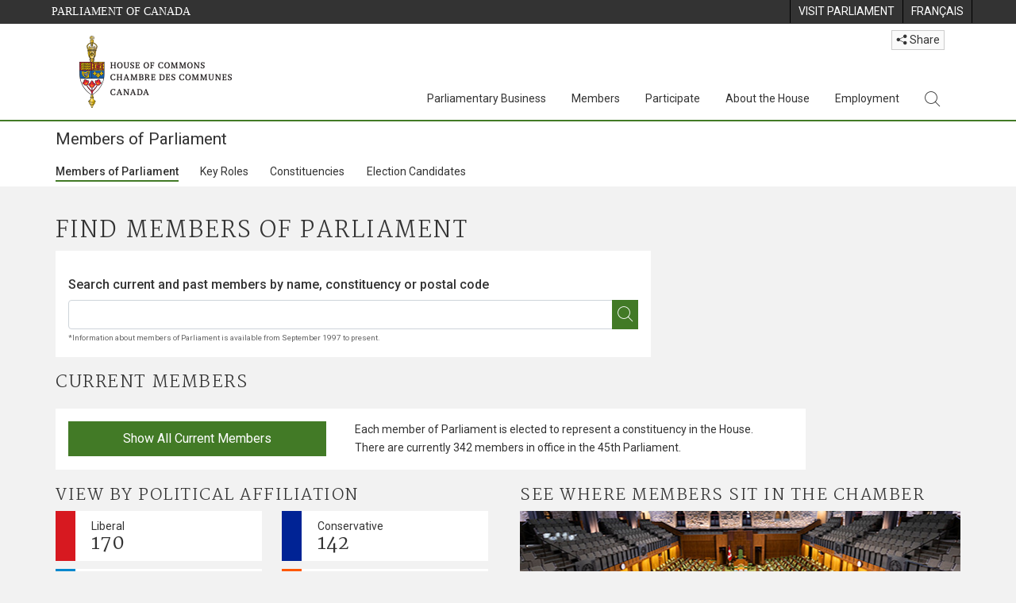

--- FILE ---
content_type: text/css
request_url: https://www.noscommunes.ca/CommonElementsV2/styles/ce-hoc.min.css
body_size: 1279
content:
#ce-hoc-header a:focus-visible,#ce-hoc-header button:focus-visible,#ce-hoc-header input:focus-visible,#ce-hoc-header select:focus-visible,#ce-hoc-footer a:focus-visible,#ce-hoc-footer button:focus-visible,#ce-hoc-footer input:focus-visible,#ce-hoc-footer select:focus-visible,#ce-parl-header a:focus-visible,#ce-parl-header button:focus-visible,#ce-parl-header input:focus-visible,#ce-parl-header select:focus-visible{outline:2px solid #D71EF7 !important;outline-offset:1px !important;z-index:9999 !important}@media (max-width: 991px){#ce-hoc-header #ce-hoc-nav a:focus-visible,#ce-hoc-header #ce-hoc-nav button:focus-visible,#ce-hoc-header #ce-hoc-nav input:focus-visible,#ce-hoc-header #ce-hoc-nav select:focus-visible,#ce-hoc-footer #ce-hoc-nav a:focus-visible,#ce-hoc-footer #ce-hoc-nav button:focus-visible,#ce-hoc-footer #ce-hoc-nav input:focus-visible,#ce-hoc-footer #ce-hoc-nav select:focus-visible,#ce-parl-header #ce-hoc-nav a:focus-visible,#ce-parl-header #ce-hoc-nav button:focus-visible,#ce-parl-header #ce-hoc-nav input:focus-visible,#ce-parl-header #ce-hoc-nav select:focus-visible{outline:none !important;border:2px solid #D71EF7}}.ce-hoc h1,.ce-hoc .h1{font-size:1.75rem}.ce-hoc h2,.ce-hoc .h2{font-size:1.5em}.ce-hoc h3,.ce-hoc .h3{font-size:1.25rem}.ce-hoc h1,.ce-hoc .h1,.ce-hoc h2,.ce-hoc .h2,.ce-hoc h3,.ce-hoc .h3{font-family:'Martel',serif;text-transform:uppercase;letter-spacing:.075em;font-weight:200}.ce-hoc h1,.ce-hoc .h1,.ce-hoc h2,.ce-hoc .h2,.ce-hoc h3,.ce-hoc .h3{margin-top:20px}.ce-hoc h4,.ce-hoc .h4,.ce-hoc h5,.ce-hoc .h5,.ce-hoc h6,.ce-hoc .h6{font-weight:500;font-family:'Roboto',sans-serif;text-transform:none;letter-spacing:unset}.ce-hoc small,.ce-hoc .small{font-size:70%;font-weight:300;color:#666}.ce-hoc .btn{white-space:normal}.ce-hoc .btn-share{position:relative;float:right;clear:both;top:0px;margin-bottom:-22px;margin-right:20px}@media (max-width: 991px){.ce-hoc .btn-share{top:-115px}}.ce-hoc-search-dropdown{line-height:20px}.ce-hoc .ce-hoc-related-links-widget{margin:50px 0 -20px 0;padding:20px 0}.ce-hoc .ce-hoc-related-links-widget a.ce-hoc-related-link{display:block;width:100%;background-position:center center;background-size:cover;min-height:175px;max-width:290px;max-height:242px;position:relative;background-color:#999;margin:10px auto}.ce-hoc .ce-hoc-related-links-widget a.ce-hoc-related-link .ce-hoc-related-link-txt{display:table;background:rgba(0,0,0,0.7);color:#fff;padding:5px 10px;min-height:50px;text-align:center;position:absolute;top:auto;bottom:0;right:0;left:0;width:100%;line-height:1.2em;transition:all ease-in .3s}.ce-hoc .ce-hoc-related-links-widget a.ce-hoc-related-link .ce-hoc-related-link-txt span{vertical-align:middle;display:table-cell;text-align:center;text-shadow:0 0 2px #000}.ce-hoc .ce-hoc-related-links-widget a.ce-hoc-related-link:hover .ce-hoc-related-link-txt{background:#000}.ce-hoc .west-block-img{object-fit:cover;max-width:100%;height:120px}@media (max-width: 768px){.ce-hoc .ce-mip-tile{flex-direction:column}.ce-hoc .ce-mip-mp-profile-panel .panel-title::before{width:46px}.ce-hoc ul.ce-mip-roles-list a{display:block}.ce-hoc .ce-mip-table-mobile td:empty{display:none}.ce-hoc .ce-mip-panel-table th,.ce-hoc .ce-mip-table-mobile th{display:none}.ce-hoc .ce-mip-panel-table thead tr,.ce-hoc .ce-mip-table-mobile thead tr{border:none}.ce-hoc .ce-mip-panel-table tr,.ce-hoc .ce-mip-panel-table td,.ce-hoc .ce-mip-table-mobile tr,.ce-hoc .ce-mip-table-mobile td{display:block}.ce-hoc .ce-mip-panel-table td,.ce-hoc table.dataTable.ce-mip-table-mobile tbody td{padding:4px 8px}.ce-hoc .ce-mip-panel-table tr,.ce-hoc .ce-mip-table-mobile tr{border:1px solid #ccc;margin-bottom:8px}.ce-hoc table.dataTable.ce-mip-table-mobile.no-footer{border:none}.ce-hoc .ce-mip-panel-table#ce-mip-vote-table td:nth-of-type(3)::before{content:"Member voted: ";font-weight:bold}.ce-hoc .ce-mip-panel-table#ce-mip-vote-table td:nth-of-type(4)::before{content:"Vote Result: ";font-weight:bold}}

/*# sourceMappingURL=ce-hoc.min.css.map */

--- FILE ---
content_type: text/css
request_url: https://www.noscommunes.ca/Members/css/Main/home.min.css?v=2e-Ksd7urpOOKdLicZ8xHmLMmHR3xXQMmdDAkcCxzpQ
body_size: 1686
content:
.ce-mip-tile-s{display:block;background-color:#fff;color:#333}a{text-decoration:none}.ce-mip-province-tile{display:block;background-color:#fff;color:#333;padding:10px 20px;transition:all 1s;-webkit-transition:all 1s;-mozkit-transition:all 1s;-o-transition:all 1s}a.ce-mip-province-tile:hover{background-color:#dfdfdf;text-decoration:none}.ce-mip-province-map{list-style:none;margin:0;padding:0}.ce-mip-province-map li{position:static}.ce-mip-province-map a{border-bottom:3px solid #427a26;padding:10px 20px;margin-top:7px;box-shadow:2px 3px 7px rgba(0,0,0,.35)}.ce-mip-province-map a:hover,.ce-mip-province-map a:focus{background-color:#dfdfdf}.ce-mip-province-number{font-size:24px;font-family:"Martel",serif;line-height:1;text-align:center}.ce-mip-province-name{font-family:"Roboto",sans-serif;line-height:1;text-align:center;display:inline-block}#canada-map{display:none;padding-top:16px}.ce-mip-province-map a:before{font-family:"hoc-icons";content:"";display:inline-block;font-size:200%;margin-right:10px;float:left}@media(min-width:992px){.ce-mip-province-map a:before{display:none}#canada-map{display:inline}.ce-mip-province-map{height:0}.ce-mip-province-map li{position:absolute}.ce-mip-province-map a{display:inline-block}.ce-mip-province-map .ce-mip-province-number{text-align:center;display:block}.ce-mip-province-map #on{left:298px;top:285px}.ce-mip-province-map #qc{left:401px;top:245px}.ce-mip-province-map #bc{left:0;top:223px;max-width:100px}.ce-mip-province-map #ab{left:70px;top:366px}.ce-mip-province-map #sk{left:153px;top:253px}.ce-mip-province-map #mb{left:205px;top:404px}.ce-mip-province-map #ns{left:786px;top:368px}.ce-mip-province-map #nb{left:585px;top:366px}.ce-mip-province-map #nl{left:506px;top:167px;max-width:131px}.ce-mip-province-map #pe{right:38px;top:231px}.ce-mip-province-map #yt{left:0;top:99px}.ce-mip-province-map #nt{left:100px;top:115px;max-width:106px}.ce-mip-province-map #nu{left:216px;top:129px}}@media(min-width:1200px){.ce-mip-province-map a{padding:15px 20px}.ce-mip-province-map #on{left:370px;top:348px}.ce-mip-province-map #qc{left:489px;top:299px}.ce-mip-province-map #bc{left:0;top:277px}.ce-mip-province-map #ab{left:87px;top:435px}.ce-mip-province-map #sk{left:193px;top:309px}.ce-mip-province-map #mb{left:265px;top:485px}.ce-mip-province-map #ns{left:953px;top:449px}.ce-mip-province-map #nb{left:718px;top:436px}.ce-mip-province-map #nl{left:600px;top:210px}.ce-mip-province-map #pe{right:46px;top:283px}.ce-mip-province-map #yt{left:0;top:121px}.ce-mip-province-map #nt{left:110px;top:148px;max-width:106px}.ce-mip-province-map #nu{left:260px;top:162px}}.ce-mip-party-row{padding-left:15px}.ce-mip-party-border{border-left-style:solid;border-left-width:25px;padding:0;margin-bottom:10px;padding-right:25px}.ce-mip-party-tile{display:block;background-color:#fff;color:#333;padding:10px 20px;transition:all 1s;-webkit-transition:all 1s;-mozkit-transition:all 1s;-o-transition:all 1s;height:100%}a.ce-mip-party-tile:hover{background-color:#dfdfdf;text-decoration:none}.ce-mip-party-number{font-size:24px;font-family:"Martel",serif;line-height:1}.ce-mip-party-list{list-style:none;margin:0;padding:0}.ce-mip-party-list li{margin-bottom:10px}.province-header{color:#333!important;border:0!important;background-color:none!important}.partyStandingTableView{padding-top:20px}.ce-mip-seat-box-container{display:block;background-color:#999;height:300px;position:relative;background-image:url('/members/images/west-block.jpg');background-size:cover;background-position:50%}a.ce-mip-seat-box-container .ce-mip-seat-box-content{display:block;position:absolute;width:100%;padding:.9375em 1.25rem;font-size:1.25rem;text-align:center;color:#fff;background-color:rgba(0,0,0,.75);bottom:0;transition:background-color .15s ease-in-out}a.ce-mip-seat-box-container:hover .ce-mip-seat-box-content,a.ce-mip-seat-box-container:focus .ce-mip-seat-box-content{background-color:rgba(0,0,0,1);text-decoration:underline}@media(max-width:768px){.ce-mip-seat-box-container{height:200px}}a:focus,a:active,a:visited{text-decoration:none}.ce-mip-current{color:#427a26;text-decoration:none}.ce-mip-current-tile{background-color:#fff;color:#333;padding:.5rem;max-width:554px}.text-current-uppercase{text-transform:uppercase}.ce-mip-current-number{font-size:24px;font-family:"Martel",serif;line-height:1}@media(min-width:992px){.ce-mip-current-tile{max-width:unset;height:120px}}@media(min-width:1200px){.ce-mip-current-tile{padding:1rem}}.ce-mip-tile{display:flex;background-color:#fff;color:#333;margin-top:1.25rem}.ce-mip-tile .ce-mip-tile-content{padding:.975rem 1.25rem;flex-grow:1;line-height:1.7}.ce-mip-tile .ce-mip-tile-content p:last-child{margin-bottom:0;line-height:1.6}.ce-mip-tile-btn-section{padding:1rem}.ce-mip-tile .ce-mip-tile-btn-section .ce-mip-tile-btn{background-color:#427a26;background-position:50%;background-size:cover;font-size:1rem;padding:.625rem 4.25rem;width:100%;transition:box-shadow .15s ease-in-out,background-color .15s ease-in-out}.ce-mip-tile .ce-mip-tile-btn-section .ce-mip-tile-btn a{color:#fff}.ce-mip-tile .ce-mip-tile-btn-section .ce-mip-tile-btn span{align-self:center;width:100%}.ce-mip-tile .ce-mip-tile-btn-section .ce-mip-tile-btn:hover,.ce-mip-tile .ce-mip-tile-btn-section .ce-mip-tile-btn:active{background-color:#2d531a}.ce-mip-tile .ce-mip-tile-btn-section .ce-mip-tile-btn:focus{outline:0;box-shadow:0 0 0 .4rem rgba(66,122,38,.5)}@media(max-width:992px){.ce-mip-tile{flex-direction:column-reverse}.ce-mip-tile .ce-mip-tile-btn-section .ce-mip-tile-btn{background-color:#427a26;background-position:50%;background-size:cover;font-size:1rem;padding:.625rem 1.25rem;width:100%;transition:box-shadow .15s ease-in-out,background-color .15s ease-in-out}}

--- FILE ---
content_type: text/javascript
request_url: https://www.noscommunes.ca/Members/dist/app.bundle.js
body_size: 26859
content:
(this["webpackJsonp"] = this["webpackJsonp"] || []).push([["app"],{

/***/ "./Views/Widgets/SearchBox/SearchBox.jsx":
/*!***********************************************!*\
  !*** ./Views/Widgets/SearchBox/SearchBox.jsx ***!
  \***********************************************/
/*! exports provided: default */
/***/ (function(module, __webpack_exports__, __webpack_require__) {

"use strict";
__webpack_require__.r(__webpack_exports__);
/* WEBPACK VAR INJECTION */(function(module) {/* harmony import */ var react__WEBPACK_IMPORTED_MODULE_0__ = __webpack_require__(/*! react */ "./node_modules/react/index.js");
/* harmony import */ var react__WEBPACK_IMPORTED_MODULE_0___default = /*#__PURE__*/__webpack_require__.n(react__WEBPACK_IMPORTED_MODULE_0__);
/* harmony import */ var react_hot_loader__WEBPACK_IMPORTED_MODULE_1__ = __webpack_require__(/*! react-hot-loader */ "./node_modules/react-hot-loader/index.js");
/* harmony import */ var react_hot_loader__WEBPACK_IMPORTED_MODULE_1___default = /*#__PURE__*/__webpack_require__.n(react_hot_loader__WEBPACK_IMPORTED_MODULE_1__);
/* harmony import */ var styled_components__WEBPACK_IMPORTED_MODULE_2__ = __webpack_require__(/*! styled-components */ "./node_modules/styled-components/dist/styled-components.browser.esm.js");
/* harmony import */ var lodash_debounce__WEBPACK_IMPORTED_MODULE_3__ = __webpack_require__(/*! lodash/debounce */ "./node_modules/lodash/debounce.js");
/* harmony import */ var lodash_debounce__WEBPACK_IMPORTED_MODULE_3___default = /*#__PURE__*/__webpack_require__.n(lodash_debounce__WEBPACK_IMPORTED_MODULE_3__);
/* harmony import */ var lodash_throttle__WEBPACK_IMPORTED_MODULE_4__ = __webpack_require__(/*! lodash/throttle */ "./node_modules/lodash/throttle.js");
/* harmony import */ var lodash_throttle__WEBPACK_IMPORTED_MODULE_4___default = /*#__PURE__*/__webpack_require__.n(lodash_throttle__WEBPACK_IMPORTED_MODULE_4__);
/* harmony import */ var downshift__WEBPACK_IMPORTED_MODULE_5__ = __webpack_require__(/*! downshift */ "./node_modules/downshift/dist/downshift.esm.js");
/* harmony import */ var _SearchBoxMenu__WEBPACK_IMPORTED_MODULE_6__ = __webpack_require__(/*! ./SearchBoxMenu */ "./Views/Widgets/SearchBox/SearchBoxMenu.jsx");
/* harmony import */ var _SearchBoxMemberItem__WEBPACK_IMPORTED_MODULE_7__ = __webpack_require__(/*! ./SearchBoxMemberItem */ "./Views/Widgets/SearchBox/SearchBoxMemberItem.jsx");
/* harmony import */ var _SearchBoxConstituencyItem__WEBPACK_IMPORTED_MODULE_8__ = __webpack_require__(/*! ./SearchBoxConstituencyItem */ "./Views/Widgets/SearchBox/SearchBoxConstituencyItem.jsx");









const Label = styled_components__WEBPACK_IMPORTED_MODULE_2__["default"].label.attrs({
  className: "ce-mip-search-label"
}).withConfig({
  displayName: "SearchBox__Label",
  componentId: "sc-1jhc73i-0"
})(["display:inline-block;"]);
const SearchButton = styled_components__WEBPACK_IMPORTED_MODULE_2__["default"].button.attrs({
  className: "btn btn-default"
}).withConfig({
  displayName: "SearchBox__SearchButton",
  componentId: "sc-1jhc73i-1"
})(["padding:0 6px 0 6px;"]);
const SearchButtonIcon = styled_components__WEBPACK_IMPORTED_MODULE_2__["default"].i.attrs({
  className: "hoc-icon icon-search"
}).withConfig({
  displayName: "SearchBox__SearchButtonIcon",
  componentId: "sc-1jhc73i-2"
})(["font-size:19px;"]);
const SearchInput = styled_components__WEBPACK_IMPORTED_MODULE_2__["default"].input.attrs({}).withConfig({
  displayName: "SearchBox__SearchInput",
  componentId: "sc-1jhc73i-3"
})(["font-size:16px;"]);
const InputAppend = styled_components__WEBPACK_IMPORTED_MODULE_2__["default"].div.attrs({
  className: "input-group-append"
}).withConfig({
  displayName: "SearchBox__InputAppend",
  componentId: "sc-1jhc73i-4"
})(["z-index:0;"]);

// Example of class component (has state)
const SearchBox = props => {
  const [searchText, setSearchText] = Object(react__WEBPACK_IMPORTED_MODULE_0__["useState"])(props.searchText);
  const [isLoading, setIsLoading] = Object(react__WEBPACK_IMPORTED_MODULE_0__["useState"])(false);
  const [selectedItem, setSelectedItem] = Object(react__WEBPACK_IMPORTED_MODULE_0__["useState"])(null);
  const [members, setMembers] = Object(react__WEBPACK_IMPORTED_MODULE_0__["useState"])({
    currentMembers: [],
    pastMembers: [],
    vacantConstituencies: [],
    currentMembersTotalCount: 0,
    pastMembersTotalCount: 0,
    vacantConstituenciesTotalCount: 0
  });
  const handleBlur = e => {
    e.preventDefault();
    e.stopPropagation();
    const inputText = e.target.value;
    setSearchText(inputText);
  };
  const {
    isFrench,
    strings
  } = props;
  var lang = isFrench ? "fr" : "en";
  var action = isFrench ? "recherche" : "search";
  const performSearch = () => {
    if (searchText !== null) {
      window.location.href = `/Members/${lang}/${action}?searchText=${searchText}&parliament=all`;
    } else {
      window.location.href = `/Members/${lang}/${action}`;
    }
  };
  const handleKeyUp = e => {
    if (e.key === 'Enter') {
      if (selectedItem === null) {
        performSearch();
      } else if (selectedItem.memberResource !== null) {
        window.location.href = `/Members/${lang}/${selectedItem.memberResource}`;
      }
    }
  };
  const handleDownshiftChange = selectedItem => {
    setSelectedItem(selectedItem);
    console.log(JSON.stringify(selectedItem));
    console.log(JSON.stringify(selectedItem.constituencyResource));
    console.log(JSON.stringify(selectedItem.memberResource));
    if (selectedItem.memberResource !== null && selectedItem.memberResource !== "") {
      console.log("member", selectedItem.memberResource);
      window.location.href = `/Members/${lang}/${selectedItem.memberResource}`;
    } else if (selectedItem.constituencyResource !== null && selectedItem.constituencyResource !== "") {
      console.log("constituency", selectedItem.constituencyResource);
      window.location.href = `/Members/${lang}/Constituencies/${selectedItem.constituencyResource}`;
    }
  };
  const handleChange = e => {
    const searchText = e.target.value;
    setSearchText(searchText);
  };
  const performFetchMembers = searchText => {
    setIsLoading(true);
    setMembers({
      currentMembers: [],
      pastMembers: [],
      vacantConstituencies: [],
      currentMembersTotalCount: 0,
      pastMembersTotalCount: 0,
      vacantConstituenciesTotalCount: 0
    });
    fetch('/Members/search/members', {
      method: 'post',
      headers: {
        "Content-Type": "application/json"
      },
      body: JSON.stringify({
        searchText
      })
    }).then(response => {
      return response.json();
    }).then(data => {
      setMembers(data);
      setIsLoading(false);
    });
  };
  const fetchMembers = Object(react__WEBPACK_IMPORTED_MODULE_0__["useCallback"])(lodash_debounce__WEBPACK_IMPORTED_MODULE_3___default()(lodash_throttle__WEBPACK_IMPORTED_MODULE_4___default()(performFetchMembers, 1000), 300), []);
  Object(react__WEBPACK_IMPORTED_MODULE_0__["useEffect"])(() => {
    setIsLoading(true);
    if (searchText !== null && searchText.length >= 2) {
      fetchMembers(searchText);
    } else {
      setIsLoading(false);
      setMembers({
        currentMembers: [],
        pastMembers: [],
        vacantConstituencies: [],
        currentMembersTotalCount: 0,
        pastMembersTotalCount: 0,
        vacantConstituenciesTotalCount: 0
      });
    }
    return () => {
      // aborting request when cleaning up effect
    };
  }, [searchText]);
  var results = [{
    title: strings.currentMPs,
    type: "member",
    total: members.currentMembersTotalCount,
    data: members.currentMembers
  }, {
    title: strings.archivedInformation,
    type: "member",
    total: members.pastMembersTotalCount,
    data: members.pastMembers
  }, {
    title: strings.vacantConstituencies,
    type: "constituency",
    total: members.vacantConstituenciesTotalCount,
    data: members.vacantConstituencies
  }];
  results = results.filter(section => section.data.length > 0);
  const hasData = members.currentMembers.length > 0 || members.pastMembers.length > 0 || members.vacantConstituencies.length > 0;
  return /*#__PURE__*/react__WEBPACK_IMPORTED_MODULE_0___default.a.createElement(downshift__WEBPACK_IMPORTED_MODULE_5__["default"], {
    onChange: handleDownshiftChange,
    itemToString: () => searchText,
    initialInputValue: searchText || ''
  }, downshift => /*#__PURE__*/react__WEBPACK_IMPORTED_MODULE_0___default.a.createElement("div", null, /*#__PURE__*/react__WEBPACK_IMPORTED_MODULE_0___default.a.createElement(Label, downshift.getLabelProps(), strings.searchBoxLabel), /*#__PURE__*/react__WEBPACK_IMPORTED_MODULE_0___default.a.createElement("div", {
    className: "input-group"
  }, /*#__PURE__*/react__WEBPACK_IMPORTED_MODULE_0___default.a.createElement(SearchInput, downshift.getInputProps({
    onChange: handleChange,
    className: "form-control",
    onBlur: handleBlur,
    onKeyUp: handleKeyUp
  })), /*#__PURE__*/react__WEBPACK_IMPORTED_MODULE_0___default.a.createElement(InputAppend, null, /*#__PURE__*/react__WEBPACK_IMPORTED_MODULE_0___default.a.createElement(SearchButton, {
    onClick: performSearch,
    id: "button-find-an-mp",
    "aria-label": strings.searchBoxSearchButton,
    type: "button"
  }, /*#__PURE__*/react__WEBPACK_IMPORTED_MODULE_0___default.a.createElement(SearchButtonIcon, null)))), /*#__PURE__*/react__WEBPACK_IMPORTED_MODULE_0___default.a.createElement(_SearchBoxMenu__WEBPACK_IMPORTED_MODULE_6__["default"], {
    searchText: searchText,
    strings: strings,
    hasData: hasData,
    isLoading: isLoading,
    downshift: downshift
  }, /*#__PURE__*/react__WEBPACK_IMPORTED_MODULE_0___default.a.createElement("div", {
    className: "row justify-content-center"
  }, /*#__PURE__*/react__WEBPACK_IMPORTED_MODULE_0___default.a.createElement("a", {
    href: `/Members/${lang}/${action}?parliament=all&searchText=` + searchText
  }, strings.searchBoxShowAllResults, " \"", searchText, "\"")), results.reduce((result, section, sectionIndex) => {
    result.sections.push(/*#__PURE__*/react__WEBPACK_IMPORTED_MODULE_0___default.a.createElement("div", {
      key: sectionIndex
    }, /*#__PURE__*/react__WEBPACK_IMPORTED_MODULE_0___default.a.createElement("div", {
      className: "row"
    }, /*#__PURE__*/react__WEBPACK_IMPORTED_MODULE_0___default.a.createElement("div", {
      className: "col-7"
    }, /*#__PURE__*/react__WEBPACK_IMPORTED_MODULE_0___default.a.createElement("h3", null, section.title)), /*#__PURE__*/react__WEBPACK_IMPORTED_MODULE_0___default.a.createElement("div", {
      className: "col-5 d-flex justify-content-end"
    }, /*#__PURE__*/react__WEBPACK_IMPORTED_MODULE_0___default.a.createElement("p", {
      className: "align-self-end"
    }, strings.searchBoxShowing, section.total < section.data.length ? ' ' + section.total + ' ' : ' ' + section.data.length + ' ' + strings.searchBoxOf + ' ' + section.total))), section.data.map((item, itemIndex) => {
      const index = result.itemIndex++;
      if (section.type === "member") {
        return /*#__PURE__*/react__WEBPACK_IMPORTED_MODULE_0___default.a.createElement(_SearchBoxMemberItem__WEBPACK_IMPORTED_MODULE_7__["default"], {
          downshift: downshift,
          key: itemIndex,
          item: item,
          searchText: searchText,
          index: index,
          isFrench: isFrench
        });
      }
      if (section.type === "constituency") {
        return /*#__PURE__*/react__WEBPACK_IMPORTED_MODULE_0___default.a.createElement(_SearchBoxConstituencyItem__WEBPACK_IMPORTED_MODULE_8__["default"], {
          downshift: downshift,
          key: itemIndex,
          item: item,
          searchText: searchText,
          index: index,
          isFrench: isFrench
        });
      }
      return null;
    })));
    return result;
  }, {
    sections: [],
    itemIndex: 0
  }).sections)));
};
/* harmony default export */ __webpack_exports__["default"] = (Object(react_hot_loader__WEBPACK_IMPORTED_MODULE_1__["hot"])(module)(SearchBox));
/* WEBPACK VAR INJECTION */}.call(this, __webpack_require__(/*! ./../../../node_modules/webpack/buildin/harmony-module.js */ "./node_modules/webpack/buildin/harmony-module.js")(module)))

/***/ }),

/***/ "./Views/Widgets/SearchBox/SearchBoxConstituencyItem.jsx":
/*!***************************************************************!*\
  !*** ./Views/Widgets/SearchBox/SearchBoxConstituencyItem.jsx ***!
  \***************************************************************/
/*! exports provided: default */
/***/ (function(module, __webpack_exports__, __webpack_require__) {

"use strict";
__webpack_require__.r(__webpack_exports__);
/* WEBPACK VAR INJECTION */(function(module) {/* harmony import */ var react_hot_loader__WEBPACK_IMPORTED_MODULE_0__ = __webpack_require__(/*! react-hot-loader */ "./node_modules/react-hot-loader/index.js");
/* harmony import */ var react_hot_loader__WEBPACK_IMPORTED_MODULE_0___default = /*#__PURE__*/__webpack_require__.n(react_hot_loader__WEBPACK_IMPORTED_MODULE_0__);
/* harmony import */ var _SearchBoxMemberItem__WEBPACK_IMPORTED_MODULE_1__ = __webpack_require__(/*! ./SearchBoxMemberItem */ "./Views/Widgets/SearchBox/SearchBoxMemberItem.jsx");



// Example of class component (has state)
const SearchBoxConstituencyItem = props => {
  const {
    isOpen,
    getItemProps,
    highlightedIndex,
    selectedItem
  } = props.downshift;
  const {
    item,
    index,
    isFrench,
    searchText
  } = props;

  // Deconstrct constituency properties we require
  const {
    nameEn,
    nameFr,
    provinceTerritoryNameEn,
    provinceTerritoryNameFr
  } = item;
  var name = isFrench ? nameFr : nameEn;
  var provinceTerritoryName = isFrench ? provinceTerritoryNameFr : provinceTerritoryNameEn;
  const searchWords = searchText.split(" ");
  return !isOpen ? null : /*#__PURE__*/React.createElement(_SearchBoxMemberItem__WEBPACK_IMPORTED_MODULE_1__["ListItem"], getItemProps({
    item: item,
    index,
    style: {
      backgroundColor: highlightedIndex === index ? '#dfdfdf' : null,
      fontWeight: selectedItem === item ? 'bold' : 'normal'
    }
  }), /*#__PURE__*/React.createElement(_SearchBoxMemberItem__WEBPACK_IMPORTED_MODULE_1__["ItemPhoto"], null, /*#__PURE__*/React.createElement(_SearchBoxMemberItem__WEBPACK_IMPORTED_MODULE_1__["MemberPhoto"], {
    alt: "{name} {provinceTerritoryName}",
    src: "/members/images/chair-icon.jpg"
  }), /*#__PURE__*/React.createElement(_SearchBoxMemberItem__WEBPACK_IMPORTED_MODULE_1__["MemberPhotoXS"], {
    alt: "{name} {provinceTerritoryName}",
    src: "/members/images/chair-icon.jpg"
  })), /*#__PURE__*/React.createElement(_SearchBoxMemberItem__WEBPACK_IMPORTED_MODULE_1__["ItemDetails"], {
    className: "col-9 col-sm-11"
  }, /*#__PURE__*/React.createElement(_SearchBoxMemberItem__WEBPACK_IMPORTED_MODULE_1__["ItemDetailsText"], {
    type: "name",
    searchWords: searchWords,
    textToHighlight: name
  }), /*#__PURE__*/React.createElement(_SearchBoxMemberItem__WEBPACK_IMPORTED_MODULE_1__["ItemDetailsText"], {
    type: "province",
    searchWords: searchWords,
    textToHighlight: provinceTerritoryName
  })));
};
/* harmony default export */ __webpack_exports__["default"] = (Object(react_hot_loader__WEBPACK_IMPORTED_MODULE_0__["hot"])(module)(SearchBoxConstituencyItem));
/* WEBPACK VAR INJECTION */}.call(this, __webpack_require__(/*! ./../../../node_modules/webpack/buildin/harmony-module.js */ "./node_modules/webpack/buildin/harmony-module.js")(module)))

/***/ }),

/***/ "./Views/Widgets/SearchBox/SearchBoxMemberItem.jsx":
/*!*********************************************************!*\
  !*** ./Views/Widgets/SearchBox/SearchBoxMemberItem.jsx ***!
  \*********************************************************/
/*! exports provided: ListItem, ItemDetails, ItemPhoto, ItemDetailsText, MemberPhoto, MemberPhotoXS, default */
/***/ (function(module, __webpack_exports__, __webpack_require__) {

"use strict";
__webpack_require__.r(__webpack_exports__);
/* WEBPACK VAR INJECTION */(function(module) {/* harmony export (binding) */ __webpack_require__.d(__webpack_exports__, "ListItem", function() { return ListItem; });
/* harmony export (binding) */ __webpack_require__.d(__webpack_exports__, "ItemDetails", function() { return ItemDetails; });
/* harmony export (binding) */ __webpack_require__.d(__webpack_exports__, "ItemPhoto", function() { return ItemPhoto; });
/* harmony export (binding) */ __webpack_require__.d(__webpack_exports__, "ItemDetailsText", function() { return ItemDetailsText; });
/* harmony export (binding) */ __webpack_require__.d(__webpack_exports__, "MemberPhoto", function() { return MemberPhoto; });
/* harmony export (binding) */ __webpack_require__.d(__webpack_exports__, "MemberPhotoXS", function() { return MemberPhotoXS; });
/* harmony import */ var react_hot_loader__WEBPACK_IMPORTED_MODULE_0__ = __webpack_require__(/*! react-hot-loader */ "./node_modules/react-hot-loader/index.js");
/* harmony import */ var react_hot_loader__WEBPACK_IMPORTED_MODULE_0___default = /*#__PURE__*/__webpack_require__.n(react_hot_loader__WEBPACK_IMPORTED_MODULE_0__);
/* harmony import */ var styled_components__WEBPACK_IMPORTED_MODULE_1__ = __webpack_require__(/*! styled-components */ "./node_modules/styled-components/dist/styled-components.browser.esm.js");
/* harmony import */ var react_highlight_words__WEBPACK_IMPORTED_MODULE_2__ = __webpack_require__(/*! react-highlight-words */ "./node_modules/react-highlight-words/dist/main.js");
/* harmony import */ var react_highlight_words__WEBPACK_IMPORTED_MODULE_2___default = /*#__PURE__*/__webpack_require__.n(react_highlight_words__WEBPACK_IMPORTED_MODULE_2__);
/* harmony import */ var latinize__WEBPACK_IMPORTED_MODULE_3__ = __webpack_require__(/*! latinize */ "./node_modules/latinize/latinize.js");
/* harmony import */ var latinize__WEBPACK_IMPORTED_MODULE_3___default = /*#__PURE__*/__webpack_require__.n(latinize__WEBPACK_IMPORTED_MODULE_3__);
/* harmony import */ var _media__WEBPACK_IMPORTED_MODULE_4__ = __webpack_require__(/*! ./media */ "./Views/Widgets/SearchBox/media.js");





const ListItem = styled_components__WEBPACK_IMPORTED_MODULE_1__["default"].li.attrs({}).withConfig({
  displayName: "SearchBoxMemberItem__ListItem",
  componentId: "sc-n9f2v9-0"
})(["list-style-type:none;cursor:pointer;display:flex;border-top:1px solid #ccc;transition:all 1s;&:last-child{border-bottom:1px solid #ccc;}"]);
const ItemDetails = styled_components__WEBPACK_IMPORTED_MODULE_1__["default"].div.attrs({}).withConfig({
  displayName: "SearchBoxMemberItem__ItemDetails",
  componentId: "sc-n9f2v9-1"
})(["display:flex;flex-direction:column;justify-content:flex-start;align-content:flex-start;align-items:flex-start;", ""], _media__WEBPACK_IMPORTED_MODULE_4__["default"].sm`
        flex-direction: row;
        align-items: center;
    `);
const ItemPhoto = styled_components__WEBPACK_IMPORTED_MODULE_1__["default"].div.attrs({}).withConfig({
  displayName: "SearchBoxMemberItem__ItemPhoto",
  componentId: "sc-n9f2v9-2"
})([""]);
const ItemDetailsText = Object(styled_components__WEBPACK_IMPORTED_MODULE_1__["default"])(react_highlight_words__WEBPACK_IMPORTED_MODULE_2___default.a).attrs(props => ({
  highlightStyle: {
    fontWeight: 'bold',
    padding: '0.2em 0'
  },
  sanitize: latinize__WEBPACK_IMPORTED_MODULE_3___default.a,
  autoEscape: true
})).withConfig({
  displayName: "SearchBoxMemberItem__ItemDetailsText",
  componentId: "sc-n9f2v9-3"
})(["margin:unset;", ""], _media__WEBPACK_IMPORTED_MODULE_4__["default"].sm`
        flex-basis: ${({
  type
}) => type === 'name' && '25%' || type === 'caucus' && '25%' || type === 'constituency' && '30%' || type === 'province' && '8.33%' || '20%'};
    `);
const MemberPhoto = styled_components__WEBPACK_IMPORTED_MODULE_1__["default"].img.attrs({
  className: 'img-responsive d-none d-sm-block'
}).withConfig({
  displayName: "SearchBoxMemberItem__MemberPhoto",
  componentId: "sc-n9f2v9-4"
})(["border-color:", ";object-fit:cover;width:55px;height:55px;border-left-width:5px;border-left-style:solid;"], props => props.borderColor || "#000");
const MemberPhotoXS = styled_components__WEBPACK_IMPORTED_MODULE_1__["default"].img.attrs({
  className: 'img-responsive d-block d-sm-none'
}).withConfig({
  displayName: "SearchBoxMemberItem__MemberPhotoXS",
  componentId: "sc-n9f2v9-5"
})(["border-color:", ";object-fit:cover;width:142px;height:230px;border-left-width:5px;border-left-style:solid;"], props => props.borderColor || "#000");

// Example of class component (has state)
const SearchBoxMemberItem = props => {
  const {
    isOpen,
    getItemProps,
    highlightedIndex,
    selectedItem
  } = props.downshift;
  const {
    item,
    index,
    isFrench,
    searchText
  } = props;

  // Deconstrct member properties we require
  const {
    firstName,
    middleName,
    lastName,
    officialPhotoUrl,
    caucusWebsiteColour,
    caucusNameEn,
    caucusNameFr,
    constituencyNameEn,
    constituencyNameFr,
    provinceNameEn,
    provinceNameFr,
    personShortHonorificEn,
    personShortHonorificFr
  } = item;
  var personShortHonorific = isFrench ? personShortHonorificFr : personShortHonorificEn;
  var fullName = `${personShortHonorific} ${firstName} ${middleName} ${lastName}`;
  var caucusName = isFrench ? caucusNameFr : caucusNameEn;
  var constituencyName = isFrench ? constituencyNameFr : constituencyNameEn;
  var provinceName = isFrench ? provinceNameFr : provinceNameEn;
  const searchWords = searchText.split(" ");
  return !isOpen ? null : /*#__PURE__*/React.createElement(ListItem, getItemProps({
    item: item,
    index,
    style: {
      backgroundColor: highlightedIndex === index ? '#dfdfdf' : null,
      fontWeight: selectedItem === item ? 'bold' : 'normal'
    }
  }), /*#__PURE__*/React.createElement(ItemPhoto, null, /*#__PURE__*/React.createElement(MemberPhoto, {
    alt: fullName,
    src: officialPhotoUrl,
    borderColor: caucusWebsiteColour
  }), /*#__PURE__*/React.createElement(MemberPhotoXS, {
    alt: fullName,
    src: officialPhotoUrl,
    borderColor: caucusWebsiteColour
  })), /*#__PURE__*/React.createElement(ItemDetails, {
    className: "col-6 col-sm-11"
  }, /*#__PURE__*/React.createElement(ItemDetailsText, {
    type: "name",
    searchWords: searchWords,
    textToHighlight: fullName
  }), /*#__PURE__*/React.createElement(ItemDetailsText, {
    type: "caucus",
    searchWords: searchWords,
    textToHighlight: caucusName
  }), /*#__PURE__*/React.createElement(ItemDetailsText, {
    type: "constituency",
    searchWords: searchWords,
    textToHighlight: constituencyName
  }), /*#__PURE__*/React.createElement(ItemDetailsText, {
    type: "province",
    searchWords: searchWords,
    textToHighlight: provinceName
  })));
};
/* harmony default export */ __webpack_exports__["default"] = (Object(react_hot_loader__WEBPACK_IMPORTED_MODULE_0__["hot"])(module)(SearchBoxMemberItem));
/* WEBPACK VAR INJECTION */}.call(this, __webpack_require__(/*! ./../../../node_modules/webpack/buildin/harmony-module.js */ "./node_modules/webpack/buildin/harmony-module.js")(module)))

/***/ }),

/***/ "./Views/Widgets/SearchBox/SearchBoxMenu.jsx":
/*!***************************************************!*\
  !*** ./Views/Widgets/SearchBox/SearchBoxMenu.jsx ***!
  \***************************************************/
/*! exports provided: default */
/***/ (function(module, __webpack_exports__, __webpack_require__) {

"use strict";
__webpack_require__.r(__webpack_exports__);
/* WEBPACK VAR INJECTION */(function(module) {/* harmony import */ var react_hot_loader__WEBPACK_IMPORTED_MODULE_0__ = __webpack_require__(/*! react-hot-loader */ "./node_modules/react-hot-loader/index.js");
/* harmony import */ var react_hot_loader__WEBPACK_IMPORTED_MODULE_0___default = /*#__PURE__*/__webpack_require__.n(react_hot_loader__WEBPACK_IMPORTED_MODULE_0__);
/* harmony import */ var styled_components__WEBPACK_IMPORTED_MODULE_1__ = __webpack_require__(/*! styled-components */ "./node_modules/styled-components/dist/styled-components.browser.esm.js");
/* harmony import */ var react_icons_fa__WEBPACK_IMPORTED_MODULE_2__ = __webpack_require__(/*! react-icons/fa */ "./node_modules/react-icons/fa/index.esm.js");
/* harmony import */ var _media__WEBPACK_IMPORTED_MODULE_3__ = __webpack_require__(/*! ./media */ "./Views/Widgets/SearchBox/media.js");




const rotate = Object(styled_components__WEBPACK_IMPORTED_MODULE_1__["keyframes"])(["from{transform:rotate(0deg);}to{transform:rotate(360deg);}"]);
const AnimatedSpinner = Object(styled_components__WEBPACK_IMPORTED_MODULE_1__["default"])(react_icons_fa__WEBPACK_IMPORTED_MODULE_2__["FaSpinner"]).withConfig({
  displayName: "SearchBoxMenu__AnimatedSpinner",
  componentId: "sc-29th1j-0"
})(["animation:", " 2s linear infinite;font-size:2em;margin:2px;"], rotate);
const Menu = styled_components__WEBPACK_IMPORTED_MODULE_1__["default"].div.attrs({}).withConfig({
  displayName: "SearchBoxMenu__Menu",
  componentId: "sc-29th1j-1"
})(["z-index:100;position:absolute;display:block;width:90%;height:auto;border-radius:4px;margin:6px 0 0;padding:.75rem;background-color:#fff;background-clip:padding-box;border:1px solid rgba(0,0,0,.1);box-shadow:0 0.5rem 1rem rgba(0,0,0,.175);overflow-x:hidden;", ""], _media__WEBPACK_IMPORTED_MODULE_3__["default"].md`
        width: 110%;
    `);
const List = styled_components__WEBPACK_IMPORTED_MODULE_1__["default"].ul.attrs({}).withConfig({
  displayName: "SearchBoxMenu__List",
  componentId: "sc-29th1j-2"
})(["margin-left:-30px;"]);
const SearchBoxMenu = props => {
  const {
    isOpen,
    getMenuProps
  } = props.downshift;
  const {
    searchText,
    hasData,
    isLoading,
    strings
  } = props;
  if (!isOpen || searchText === null) return null;
  if (searchText.length < 2) {
    return /*#__PURE__*/React.createElement(Menu, getMenuProps(), /*#__PURE__*/React.createElement("div", {
      className: "d-flex justify-content-center"
    }, /*#__PURE__*/React.createElement("p", null, strings.searchBoxMinimumCharactersMessage)));
  }
  if (isLoading) {
    return /*#__PURE__*/React.createElement(Menu, getMenuProps(), /*#__PURE__*/React.createElement("div", {
      className: "d-flex justify-content-center"
    }, /*#__PURE__*/React.createElement(AnimatedSpinner, null)));
  }
  if (!hasData) {
    return /*#__PURE__*/React.createElement(Menu, getMenuProps(), /*#__PURE__*/React.createElement("div", {
      className: "d-flex justify-content-center"
    }, /*#__PURE__*/React.createElement("p", null, strings.searchBoxNoResultsMessage)));
  }
  return /*#__PURE__*/React.createElement(Menu, getMenuProps(), /*#__PURE__*/React.createElement(List, null, props.children));
};
/* harmony default export */ __webpack_exports__["default"] = (Object(react_hot_loader__WEBPACK_IMPORTED_MODULE_0__["hot"])(module)(SearchBoxMenu));
/* WEBPACK VAR INJECTION */}.call(this, __webpack_require__(/*! ./../../../node_modules/webpack/buildin/harmony-module.js */ "./node_modules/webpack/buildin/harmony-module.js")(module)))

/***/ }),

/***/ "./Views/Widgets/SearchBox/media.js":
/*!******************************************!*\
  !*** ./Views/Widgets/SearchBox/media.js ***!
  \******************************************/
/*! exports provided: default */
/***/ (function(module, __webpack_exports__, __webpack_require__) {

"use strict";
__webpack_require__.r(__webpack_exports__);
/* harmony import */ var styled_components__WEBPACK_IMPORTED_MODULE_0__ = __webpack_require__(/*! styled-components */ "./node_modules/styled-components/dist/styled-components.browser.esm.js");

const sizes = {
  xl: 1200,
  lg: 992,
  md: 768,
  sm: 576
};

// Iterate through the sizes and create a media template
const media = Object.keys(sizes).reduce((acc, label) => {
  acc[label] = (...args) => Object(styled_components__WEBPACK_IMPORTED_MODULE_0__["css"])(["@media (min-width:", "em){", "}"], sizes[label] / 16, Object(styled_components__WEBPACK_IMPORTED_MODULE_0__["css"])(...args));
  return acc;
}, {});
/* harmony default export */ __webpack_exports__["default"] = (media);

/***/ }),

/***/ "./Views/Widgets/react-components.js":
/*!*******************************************!*\
  !*** ./Views/Widgets/react-components.js ***!
  \*******************************************/
/*! no exports provided */
/***/ (function(module, __webpack_exports__, __webpack_require__) {

"use strict";
__webpack_require__.r(__webpack_exports__);
/* WEBPACK VAR INJECTION */(function(global) {/* harmony import */ var react__WEBPACK_IMPORTED_MODULE_0__ = __webpack_require__(/*! react */ "./node_modules/react/index.js");
/* harmony import */ var react__WEBPACK_IMPORTED_MODULE_0___default = /*#__PURE__*/__webpack_require__.n(react__WEBPACK_IMPORTED_MODULE_0__);
/* harmony import */ var react_dom__WEBPACK_IMPORTED_MODULE_1__ = __webpack_require__(/*! react-dom */ "./node_modules/react-dom/index.js");
/* harmony import */ var react_dom__WEBPACK_IMPORTED_MODULE_1___default = /*#__PURE__*/__webpack_require__.n(react_dom__WEBPACK_IMPORTED_MODULE_1__);
/* harmony import */ var styled_components__WEBPACK_IMPORTED_MODULE_2__ = __webpack_require__(/*! styled-components */ "./node_modules/styled-components/dist/styled-components.browser.esm.js");
/* harmony import */ var react_dom_server__WEBPACK_IMPORTED_MODULE_3__ = __webpack_require__(/*! react-dom/server */ "./node_modules/react-dom/server.browser.js");
/* harmony import */ var react_dom_server__WEBPACK_IMPORTED_MODULE_3___default = /*#__PURE__*/__webpack_require__.n(react_dom_server__WEBPACK_IMPORTED_MODULE_3__);
/* harmony import */ var _SearchBox_SearchBox_jsx__WEBPACK_IMPORTED_MODULE_4__ = __webpack_require__(/*! ./SearchBox/SearchBox.jsx */ "./Views/Widgets/SearchBox/SearchBox.jsx");
// Libraries




// Components


global.React = react__WEBPACK_IMPORTED_MODULE_0___default.a;
global.ReactDOM = react_dom__WEBPACK_IMPORTED_MODULE_1___default.a;
global.ReactDOMServer = react_dom_server__WEBPACK_IMPORTED_MODULE_3___default.a;
global.Styled = {
  ServerStyleSheet: styled_components__WEBPACK_IMPORTED_MODULE_2__["ServerStyleSheet"]
};

// Components
global.Components = {
  SearchBox: _SearchBox_SearchBox_jsx__WEBPACK_IMPORTED_MODULE_4__["default"]
};
/* WEBPACK VAR INJECTION */}.call(this, __webpack_require__(/*! ./../../node_modules/webpack/buildin/global.js */ "./node_modules/webpack/buildin/global.js")))

/***/ })

},[["./Views/Widgets/react-components.js","runtime","vendor"]]]);
//# sourceMappingURL=[data-uri]

--- FILE ---
content_type: image/svg+xml
request_url: https://www.noscommunes.ca/Members/images/province-map.svg
body_size: 175037
content:
<?xml version="1.0" encoding="utf-8"?>
<!-- Generator: Adobe Illustrator 23.0.1, SVG Export Plug-In . SVG Version: 6.00 Build 0)  -->
<svg version="1.1" id="Layer_1" xmlns="http://www.w3.org/2000/svg" xmlns:xlink="http://www.w3.org/1999/xlink" x="0px" y="0px"
	 viewBox="0 0 1919 1153" style="enable-background:new 0 0 1919 1153;" xml:space="preserve">
<style type="text/css">
	.st0{fill:#CCCCCC;stroke:#F2F2F2;stroke-miterlimit:10;}
	.st1{fill:none;stroke:#333333;stroke-miterlimit:10;}
	.st2{fill:#F2F2F2;}
	.st3{fill:none;stroke:#4C8C2B;stroke-width:6;stroke-miterlimit:10;}
	.st4{fill:#4C8C2B;}
	.st5{fill:none;stroke:#4C8C2B;stroke-width:3;stroke-miterlimit:10;}
</style>
<g>
	<g transform="translate(0.000000,991.000000) scale(0.100000,-0.100000)">
		<path class="st0" d="M6020.2,9868.3c-26-17-38-34-42-59c-9-45-30-46-23-1c8,50-3,60-41,37c-24-15-38-18-51-10c-26,14-34,1-15-27
			c23-36,11-51-16-20s-45,34-54,11c-7-18,18-64,34-64c6,0,10-4,10-10c0-18-26-10-60,20c-39,33-81,38-101,14c-12-14-8-21,26-50
			c22-19,43-34,46-34c4,0,9-7,13-15c9-23-19-18-52,10c-20,17-42,25-67,25c-34,0-37-2-31-24c5-19,1-25-17-30c-22-6-22-7,8-31
			c31-25,29-29-15-25c-22,2-23,0-10-16c12-13,12-18,3-21c-7-3-13-9-13-14c0-14,60-48,75-43c15,6,40-22,27-30c-6-3-24-1-41,5
			c-18,6-35,8-39,5c-3-4,4-9,16-13c30-7,28-23-3-23c-18,0-29,8-37,26c-7,14-24,32-39,40c-47,24-76,15-47-14c9-9,7-16-7-32
			c-21-24-22-23,33-39c23-6,42-16,42-20c0-12-49-20-56-9c-3,5-12,4-20-3c-11-9-18-9-26-1c-19,19-60,15-57-5c3-34-1-41-31-47
			c-19-3-34-15-42-31c-15-34,1-52,30-34c27,17,37,7,21-20c-23-36-1-35,41,3c40,36,60,42,67,20c2-6-15-18-37-27c-43-17-49-27-25-47
			c20-16,10-30-16-23c-25,7-23-14,4-31c26-17,107,22,136,66c26,41,45,41,35,1l-7-26l48,27c62,34,85,19,27-17c-53-34-82-73-82-112
			c0-31,1-32,48-31l47,1l1,40c1,56,3,62,14,45c7-12,12-11,30,5c16,14,23,16,32,7s7-16-10-28c-23-16-30-44-10-44c6,0,27,17,46,38
			c34,35,35,40,37,119c1,57,7,89,19,107c32,49,49,24,21-30c-16-31-19-53-9-77c5-13,9-13,34,1c22,13,32,14,41,5c8-8,4-16-17-29
			c-31-19-54-43-54-55c0-4,12-9,28-11l27-3l-31-20c-17-11-54-37-83-58l-51-39l57-69c31-38,62-69,68-69s20,7,31,15c37,28,50,15,16-15
			c-18-17-39-30-47-30s-39,24-69,54c-69,69-103,87-150,79c-43-7-50-15-42-49c4-15,14-24,26-24c26,0,37-21,16-32c-24-14-19-28,14-39
			c17-6,44-31,64-59c19-26,48-56,65-66c42-25,39-38-6-29c-33,6-35,5-24-9c18-21,79-12,103,15c9,10,21,19,28,19c20,0,6-44-18-56
			c-22-11-23-12-3-17c13-3,21-13,21-26c0-26-2-26-42-1c-21,12-51,20-80,20c-39,0-50-4-72-31c-16-19-25-41-24-57c1-15-4-37-10-48
			c-9-17-9-24,3-34c7-6,15-21,17-33c3-18,8-13,28,26c13,26,28,47,32,47c10,0,10,2-1-37c-7-22-6-35,1-39c19-12,38,29,38,83
			c0,29,4,53,9,53c11,0,21-25,21-55c0-15,8-25,23-29c20-6,20-8,4-14c-10-4-24-20-32-35c-13-26-13-28,4-22c11,3,23,0,27-7
			c4-6,2-14-4-16c-7-2-12-13-12-24c0-15,4-18,21-13c18,6,20,4,15-13c-4-11-2-23,4-27c19-12,37,14,44,63c8,59,21,81,37,65
			c8-8,7-25-5-68c-10-31-14-65-11-76c5-14,2-19-12-19c-10,0-28-7-40-15c-30-21-48-11-83,46c-34,56-67,74-105,57c-47-21-38-78,13-78
			c9,0,12-9,10-27c-2-22,1-27,14-25c9,1,22-7,29-19c10-19,9-25-7-36c-10-7-26-13-36-13c-21,0-53-47-69-101c-10-32-9-41,7-63
			c22-29,34-33,34-10c0,11,5,14,16,10c15-6,14,4-3,50c-2,7,0,15,6,18c6,4,16-13,24-41c17-57,37-69,37-21v33l18-23c20-26,32-20,32,14
			c0,30,10,54,22,54c5,0,8-15,7-33c-4-45,6-57,51-57c43,0,64,18,31,27c-19,5-22,9-21,31c1,4,10,6,20,4c15-2,20,3,20,17
			c0,25,8,26,32,4c20-18,25-4,8,28c-8,15-7,19,4,19c8,0,20-13,28-30c7-17,21-30,30-30c27,0,22,37-7,56c-14,9-25,20-25,25
			c0,17,31,9,53-15c17-18,26-21,39-13c27,17,51-10,45-50c-3-18-1-35,4-39c13-8,78,65,79,88c0,32,12,48,37,48c22,0,24,3,18,33
			c-14,66-55,117-55,68c0-12-5-21-11-21c-23,0-49,22-49,41c0,18-5,19-52,13c-29-3-63-13-76-21c-27-17-49-8-31,13c9,11,9,21,0,40
			c-6,14-11,29-11,34c0,18,26,10,50-15c29-31,57-32,101-2c33,22,34,25,34,90c1,66,0,68-22,62c-16-4-23-1-23,9c0,8,14,18,32,21
			c35,8,94,60,79,69c-5,4-16,3-25,0c-8-3-20-3-26,1c-15,9,7,35,31,35c10,0,21,5,25,12c10,16-24,38-59,38c-37,0-31,23,8,30
			c38,7,40,20,10,53c-21,22-30,25-45,17c-14-8-21-6-28,5c-14,27-42,6-54-41c-14-50-28-58-28-14c0,17-7,33-17,38c-15,9-14,10,3,20
			c18,10,26,12,41,12c4,0-2,6-13,14c-18,14-18,15,9,21c16,4,39,3,54-4c47-22,84,9,47,40c-12,10-20,10-35,1c-10-7-26-12-35-12
			s-28-7-44-16c-16-10-35-14-45-10c-17,6-17,8,3,26c12,11,31,21,44,21c20,1,21,2,3,6c-44,11-37,23,13,23c40,0,52,4,52,15
			c0,8,8,15,18,15c9,0,23,12,29,27c16,33,5,43-49,43c-27,0-38,4-38,15c0,29,42,29,111,1c22-10,61,61,40,73c-8,5-12,18-8,30
			c7,28-13,39-29,17s-48-17-52,8c-3,15,1,18,16,14c12-4,31,4,48,18c21,17,24,23,13,24c-9,0-28,9-43,21c-32,25-24,47,10,25
			c40-27,47-21,38,37c-4,28-7,61-6,72s2,49,2,84s5,72,11,83c5,10,7,23,4,29c-10,16-35-10-55-56c-20-47-46-73-60-59c-6,6-4,20,5,38
			c20,38,19,43-5,21c-19-17-20-17-30,9c-13,36-13,36,13,36c29,0,63,35,59,60c-2,13,4,19,20,22c15,2,22,9,20,20c-1,10,5,32,13,49
			c14,26,15,38,5,80c-7,29-21,55-33,64c-29,20-32,19-46-11l-12-26l-24,26c-13,14-25,32-27,39
			C6058.2,9889.3,6049.2,9887.3,6020.2,9868.3z"/>
		<path class="st0" d="M5212.2,9171.3c0-8,10-16,22-18c28-4,36-28,9-28c-12,0-21-6-21-15s-8-14-21-12c-12,1-26-6-33-16
			c-9-15-7-22,12-35c49-35,87-71,81-76c-3-3-20-1-38,5c-17,6-39,8-47,5c-15-6-15-8,0-24c22-25,20-32-10-32c-41,0-23-24,27-35
			c34-8,44-14,41-27c-4-20-28-23-68-8c-35,14-53-7-25-30c10-8,21-27,25-42c7-30,24-35,58-17c34,19,34-2,0-31c-36-30-39-55-10-74
			c14-9,21-6,33,12c21,29,38,29,30,0c-5-19-2-17,20,10c26,31,55,43,55,22c0-6,11-8,25-4c34,8,32-9-2-24c-25-10-22-10,22-6l50,5
			l-28-25c-20-18-39-26-66-26c-26,0-44-7-59-23c-22-23-22-24-4-40c10-9,24-17,32-17c10,0,10-3,0-15c-20-24-2-37,41-30
			c31,5,39,4,39-8c0-8-9-17-20-20c-29-8-25-21,18-51c55-37,103-35,81,5c-11,22,9,27,29,7c16-16,15,1-3,32c-8,14-14,31-15,38
			c0,24,16,11,40-33c36-66,54-57,29,14c-13,38-6,49,18,30c14-12,16-12,11,1c-32,88-39,123-29,133c7,7,12,5,17-9c3-10,9-28,14-39
			c7-17,9-16,10,10c0,19,11,41,31,59c50,50,52,106,4,106c-17,0-25,6-25,17c0,15-1,15-18,0c-28-25-35-21-29,19c4,24,2,37-7,40
			c-8,3-11,15-8,30c3,20,0,24-18,24s-21,4-17,21c7,25-11,69-29,69c-22,0-24-31-4-57c22-28,25-43,10-43c-22,0-50,41-50,75
			c0,33-2,34-28,29c-27-5-32-1-70,63c-23,38-42,74-42,80c0,5-8,17-18,26C5261.2,9189.3,5212.2,9191.3,5212.2,9171.3z"/>
		<path class="st0" d="M5508.2,9139.3c-11-8-31-14-45-14c-50,0-57-15-23-49c41-42,57-39,77,13
			C5538.2,9142.3,5534.2,9159.3,5508.2,9139.3z"/>
		<path class="st0" d="M4989.2,8848.3c-14-14-6-42,14-48c11-4,24-18,29-31c12-31,30-31,30,0c0,46-21,86-44,86
			C5005.2,8855.3,4992.2,8852.3,4989.2,8848.3z"/>
		<path class="st0" d="M4766.2,8640.3c-3-14-3-42,1-62c6-31,8-34,16-20c14,24,29,21,29-6c0-13,6-29,12-35c10-10,10-15-2-23
			c-11-8-12-12-2-16c6-2,12-12,12-20c0-10-5-13-17-8c-58,24-79,6-48-41c15-24,18-24,34-10c22,20,57,21,65,1c3-8,17-15,31-15
			c31,0,65-33,65-63c0-33,33-61,63-53c37,9,41,59,10,105c-18,26-23,44-19,65c7,32-25,86-50,86c-8,0-19,11-24,25c-12,32-39,44-52,22
			c-16-29-28-19-28,22c0,30-6,44-22,55C4805.2,8674.3,4773.2,8669.3,4766.2,8640.3z"/>
		<path class="st0" d="M4413.2,8524.3c-52-18-75-35-66-50c3-3,15-4,28-2c14,3,29-2,36-11c11-13,17-14,28-4c10,8,17,8,21,1
			c11-16,71-21,83-7c18,22-30,95-60,93C4474.2,8543.3,4443.2,8534.3,4413.2,8524.3z"/>
		<path class="st0" d="M5088.2,8516.3c-9-14,0-84,13-109c7-13,23-27,37-32c26-10,33-30,9-30c-18,0-19-8-2-43c13-28,22-33,32-17
			c3,5,12,7,20,4c8-4,24,6,37,21c19,21,22,35,19,76c-3,44-7,52-31,62c-15,7-39,27-54,45C5141.2,8524.3,5100.2,8536.3,5088.2,8516.3z
			"/>
		<path class="st0" d="M4216.2,8400.3c-8-21,10-70,27-72c8-2,21,1,29,6c12,9,12,14-3,45C4252.2,8416.3,4226.2,8426.3,4216.2,8400.3z
			"/>
		<path class="st0" d="M4352.2,8363.3c-55-30-43-159,13-144c12,3,39,6,60,6c30,0,40,5,49,25c10,22,8,28-11,46c-27,25-18,42,19,34
			c29-6,50,9,34,25S4379.2,8377.3,4352.2,8363.3z"/>
		<path class="st0" d="M4080.2,8330.3c-14-30-21-31-58-4c-36,27-60,21-125-30c-27-22-63-46-80-54c-16-8-36-21-43-30
			c-9-10-24-14-45-11c-24,4-39-1-62-20c-25-22-28-27-15-36c13-8,13-11,1-19c-21-14-3-32,25-25c20,5,26,2,31-15c7-29,21-26,35,7
			c12,26,13,26,16-20c3-43,6-48,28-48s28,9,25,37c-2,18,20,27,29,12c12-18,36,4,50,46c8,26,15,32,30,28c13-4,20-14,20-30
			c0-28,17-63,30-63c5,0,16,13,24,29c10,18,26,30,46,34c27,6,30,10,30,42c0,25,4,35,16,35c12,0,15,6,10,25c-5,21-2,27,19,35
			c35,13,40,33,19,69C4114.2,8362.3,4095.2,8363.3,4080.2,8330.3z"/>
		<path class="st0" d="M4880.2,8283.3c-9-25,4-38,39-38c34,0,35,1,21,23C4923.2,8293.3,4887.2,8302.3,4880.2,8283.3z"/>
		<path class="st0" d="M4698.2,8267.3c-4-6-2-20,4-31c5-11,10-35,10-54c0-36,30-74,49-62c14,8,14,42,1,50c-5,3-10,17-10,30
			C4752.2,8229.3,4708.2,8283.3,4698.2,8267.3z"/>
		<path class="st0" d="M5265.2,8268.3c-53-5-75-34-47-64c28-31,134-22,134,12c0,10,5,21,10,24c6,3,10,13,10,21
			C5372.2,8275.3,5359.2,8276.3,5265.2,8268.3z"/>
		<path class="st0" d="M5478.2,8259.3c-11-27-7-42,20-73c21-25,29-29,45-21c27,15,24,56-6,85
			C5509.2,8279.3,5487.2,8282.3,5478.2,8259.3z"/>
		<path class="st0" d="M4185.2,8139.3c-17-13-17-15,6-34c28-24,57-26,65-4C4269.2,8135.3,4216.2,8163.3,4185.2,8139.3z"/>
		<path class="st0" d="M4787.2,8095.3c4-6,11-8,16-5c14,9,11,15-7,15C4788.2,8105.3,4784.2,8100.3,4787.2,8095.3z"/>
		<path class="st0" d="M5203.2,8066.3c-17-13-20-20-11-26c6-4,10-16,7-26c-6-23,93-129,120-129c10,0,33,9,52,21c18,11,37,17,41,12
			c4-4,23-37,41-73c31-59,34-72,31-137c-2-64,0-73,18-83c13-7,20-21,20-39c0-28,39-81,60-81c5,0,10,14,10,30c0,17,5,30,10,30
			c6,0,10-7,10-15c0-19,55-47,83-43c14,2,23,11,25,27c8,51,52,69,52,22c0-58,23-79,50-46c8,10,21,13,33,9c11-3,23-1,27,6
			s22,13,38,14c24,1,32,7,37,26c6,24,7,24,21,6c12-17,14-18,14-3c0,19,16,23,22,5s56-1,69,23c8,16,8,28,0,47c-16,34-3,42,20,12
			c36-47,40-50,69-50c17,0,34,8,42,18c7,10,27,25,43,33c22,11,29,21,27,38c-1,13,5,35,14,49c19,30,5,53-21,32c-23-19-28-6-11,29
			c9,16,16,39,16,49c0,22-22,44-38,40c-6-2-17,6-26,17c-13,17-17,18-36,7c-19-12-24-11-37,7c-20,29-50,26-90-9c-20-18-41-29-51-26
			c-21,7-36-2-50-30c-6-12-30-31-52-42c-34-17-38-21-25-32c8-7,15-19,15-26c0-22-54-17-76,7c-15,16-20,18-29,7c-18-23-61-21-74,4
			c-11,21-11,21-6-9c5-37,1-39-38-20c-31,14-33,20-12,37c23,19,18,40-10,40c-16,0-25,6-25,15c0,21-24,19-45-5c-18-20-45-27-45-12
			c0,5,7,17,15,28c20,26,19,31-11,38c-14,4-23,12-21,19s11,10,18,8c44-11,97-12,104-1c12,20-13,35-72,40c-63,6-88,30-31,30
			c31,1,32,1,14,15c-31,24-70,18-125-19l-50-34l6,29c8,42-4,81-25,77c-9-1-28,5-42,15C5280.2,8090.3,5233.2,8089.3,5203.2,8066.3z"
			/>
		<path class="st0" d="M4468.2,8057.3c-3-3-6-18-6-33c0-17-12-42-29-61l-29-34l24-39c25-42,31-102,14-136c-13-23-38-25-46-4
			c-4,9-19,15-38,15c-30,0-56,15-56,32c0,4,9,8,20,8c16,0,20,7,20,30c0,34-6,36-38,14c-22-15-22-15-22,31c0,25-7,60-16,76
			c-12,25-20,30-39,25s-25-1-34,24c-10,31-25,38-36,19c-5-7-14-4-26,7c-15,14-22,15-31,6c-10-10-10-17,0-32c16-25,15-31-2-24
			c-7,3-33-5-56-17l-43-23l29-23l29-23h-28c-58,0-91-40-44-55c20-7,19-8-10-14c-38-7-73-34-73-56c0-21,45-48,68-41c12,4,25-1,37-14
			c24-26,43-25,87,5c42,28,49,30,66,13c9-9,6-17-15-33c-18-15-24-27-20-39c6-15,10-15,34-3c61,31,133,32,133,2c0-19-22-24-132-27
			c-54-2-98-7-98-11c0-5,5-17,10-28c9-16,7-21-15-29c-35-13-27-32,21-48c21-7,45-19,53-26c11-12,17-12,40,0c14,7,47,16,74,19
			c42,6,47,9,47,31c0,24,23,34,35,14c11-18,38-11,67,17c23,22,30,24,43,13c8-7,21-10,30-7c8,4,19-1,24-11c9-15,11-15,29,1
			c17,16,23,17,42,5c19-11,23-11,28,2c3,8,19,28,36,45c19,19,29,38,27,53c-1,13,5,34,13,47c20,30,21,69,1,85c-19,16-95,26-95,12
			c0-6,5-14,10-17c18-11,11-45-8-45c-18,0-82,50-82,64c0,3,11,11,25,16c29,11,31,22,10,40c-18,15-19,52-3,96c9,24,9,39,1,57
			C4514.2,8051.3,4479.2,8069.3,4468.2,8057.3z"/>
		<path class="st0" d="M4932.2,8020.3c-14-16-10-18,14-9c9,3,16,10,16,15C4962.2,8040.3,4946.2,8037.3,4932.2,8020.3z"/>
		<path class="st0" d="M3896.2,7985.3c-77-41-79-43-64-79c19-48,37-41,104,42C3989.2,8012.3,3974.2,8026.3,3896.2,7985.3z"/>
		<path class="st0" d="M4746.2,7980.3c-8-20,13-45,37-45c29,0,34,22,9,42C4765.2,7999.3,4753.2,8000.3,4746.2,7980.3z"/>
		<path class="st0" d="M5078.2,7977.3c-3-3-6-13-6-23c0-28-20-33-37-10c-20,29-67,25-71-5c-2-14,5-24,25-33c26-12,26-14,10-26
			s-16-13,2-18c14-3,18-11,14-26c-3-12,0-28,7-36c7-9,10-18,7-21c-14-14-45,20-75,80c-34,69-40,74-60,54c-17-17-15-38,4-38
			c12,0,15-6,10-26c-5-17-2-32,8-43c17-19,25-57,11-54c-5,1-18,5-27,8c-12,5-18,2-18-7c0-8-11-20-25-26s-25-18-25-27c0-8,2-15,4-15
			c8,0,151,30,169,36c26,8,21-19-8-44c-16-14-23-27-18-35c4-7,8-30,8-51v-40l67-1c62-2,68,0,87,25c19,27,19,28,2,44
			c-16,14-17,21-7,41c6,14,17,25,24,25c17,0,15,20-4,41c-14,15-14,23-4,55c10,31,10,46-6,97
			C5129.2,7934.3,5090.2,7990.3,5078.2,7977.3z"/>
		<path class="st0" d="M4769.2,7874.3c-14-8-15-14-7-24c14-17,70,0,70,21C4832.2,7887.3,4795.2,7889.3,4769.2,7874.3z"/>
		<path class="st0" d="M3336.2,7813.3c-4-12-7-52-6-88l1-65l-61-57c-52-48-60-60-54-82c6-26,0-31-31-27c-7,1-13-2-13-6
			c0-14-121-158-138-165c-13-5-10-9,15-18c18-7,31-16,28-21c-3-4,7-27,22-50c25-37,28-54,31-133c2-50,7-95,11-99
			c12-13,101,14,122,36l19,21v-22c0-19,6-22,40-22c44,0,80,27,80,60c0,11,10,40,22,64c19,40,25,44,48,40c22-5,30,0,51,30
			c13,20,40,43,59,51c19,9,42,20,50,24s61,22,118,40s105,38,108,45c7,18-74,226-99,254c-11,12-30,22-41,22s-31-10-44-22l-24-23l6,22
			c13,43-14,34-34-11c-10-25-24-46-30-46c-14,0-13,5,10,50l20,39l-29,54c-15,30-30,59-32,65s-40,21-84,33
			C3349.2,7840.3,3345.2,7840.3,3336.2,7813.3z"/>
		<path class="st0" d="M4796.2,7810.3c-26-19,1-20,36,0c23,13,23,14,4,15C4825.2,7825.3,4807.2,7818.3,4796.2,7810.3z"/>
		<path class="st0" d="M5316.2,7814.3c-10-17,23-46,37-32c7,7,9,19,6,27C5352.2,7827.3,5326.2,7830.3,5316.2,7814.3z"/>
		<path class="st0" d="M4815.2,7770.3c-10-27,6-30,30-7l21,22h-22C4832.2,7785.3,4819.2,7778.3,4815.2,7770.3z"/>
		<path class="st0" d="M5298.2,7696.3c-10-11-15-24-12-29s-9-31-26-57l-32-48l35-28c19-16,46-32,62-35c15-4,27-13,27-21
			c0-24,27-25,70-3c38,19,41,24,35,48c-5,15-11,46-15,68c-9,57-63,124-99,124C5328.2,7715.3,5307.2,7706.3,5298.2,7696.3z"/>
		<path class="st0" d="M4729.2,7615.3c-18-30-18-30,7-41c37-17,60-5,51,28c-6,25-21,42-35,43
			C4749.2,7645.3,4738.2,7632.3,4729.2,7615.3z"/>
		<path class="st0" d="M6442.2,7590.3c-25-17-50-24-84-24c-45-1-48-2-41-23c4-13,9-35,12-51c4-20,13-29,35-35c19-5,36-20,51-47
			c13-22,34-44,49-49c23-8,30-4,64,31c32,33,48,41,89,47c28,3,61,13,73,22l22,15l-47,45c-52,48-135,94-167,93
			C6486.2,7614.3,6461.2,7603.3,6442.2,7590.3z"/>
		<path class="st0" d="M6157.2,7490.3l-49-45l22-16c31-21,28-31-8-26c-31,4-38-6-18-26c19-19,0-27-20-9c-19,17-32,14-32-9
			c0-14,51-34,87-34c15,0,22-4,17-11c-4-7-21-9-44-5c-42,7-73-1-64-15c3-5,15-9,27-9c12-1,38-9,57-20l35-19l-28-1c-15,0-42,7-59,16
			s-34,12-39,7c-11-11,23-121,39-128c7-3,22,0,32,5c25,13,49,3,43-18c-2-11,7-26,26-40c17-12,31-27,31-32c0-17-25-11-60,15
			c-42,31-50,31-50,2c0-13-5-28-11-34c-14-14,54-73,87-73c27,0,39-22,50-90c6-37,5-38-27-45c-21-5-49-23-71-47c-44-48-72-43-32,5
			c15,18,42,43,60,56c19,13,34,28,34,33s-15,15-32,23c-41,17-113,90-127,128c-6,16-11,43-11,62c0,24-8,40-29,58c-29,24-29,24-24,113
			c5,74,11,99,36,147c35,67,30,77-38,77c-100,0-193-138-195-290c0-30-7-66-15-80c-20-35-18-63,6-94c18-23,19-30,8-61
			c-12-31-11-36,6-49c14-10,19-24,17-48c-2-18,1-46,7-60c9-24,14-26,68-26c32,0,68,5,80,10c16,8,27,6,44-6c13-9,31-16,41-16
			s18-7,18-15c0-20-74-41-103-29c-12,5-35,8-50,6c-23-3-27-7-21-25c3-12,14-31,24-42s22-30,29-41c6-13,26-26,48-31c28-7,37-14,35-26
			c-4-23,15-21,28,3c6,11,17,20,25,20s15,7,15,16c0,11,6,14,20,9c13-4,22-1,26,9c9,24,22,19,17-7c-6-32,40-87,73-87c13,0,24,5,24,10
			c0,6-4,10-10,10c-18,0-11,29,10,40c15,8,26,7,43-2c31-18,99-18,119,0c17,15,70,13,126-4c18-5,22-2,22,15c0,23-18,33-87,51
			c-47,12-58,30-18,30c31,0,150-47,166-66c13-16,39-19,39-3c0,5-20,19-45,30c-77,34-48,55,63,45c71-7,114,6,120,35c5,24-37,69-64,69
			c-13,0-24,3-24,8c1,14,27,42,34,35c14-14,76-30,99-26c21,4,27-1,42-41c19-50,23-53,39-31c14,19,56,9,56-15c0-12,16-22,51-33
			c28-10,59-17,69-17c23,0,52-34,44-53c-3-9-21-21-40-27c-19-7-33-15-31-18c2-4,10-22,17-39c8-18,18-33,23-33c4,0,19,25,33,55
			c24,51,28,55,60,55c19,0,34-3,34-7c0-5,16-19,35-31c38-27,61-22,45,8c-7,13-7,21,1,26c16,10,39-24,39-58c0-27,2-28,53-28
			c48,0,54-3,70-30c10-16,22-30,28-30c9,0,100-87,127-122c11-14,11-22-2-47c-20-38-20-55-1-75c12-11,22-13,40-6c14,5,25,6,25,1
			s-18-16-40-25c-30-12-41-23-45-43c-3-16-14-54-25-87c-11-32-17-62-14-67c2-4,32-20,65-35c53-24,89-54,89-75c0-4-13-9-28-12
			c-17-3-33-16-39-31c-7-13-21-27-32-31c-12-3-24-17-27-31c-4-16-15-26-33-30c-14-3-34-9-43-15c-10-5-32-9-50-9c-44,0-108-19-108-31
			c0-6,5-19,11-30c8-16,7-25-5-37c-42-48-38-112,11-164c48-50,146-32,211,40c28,30,32,40,23,54c-10,17-6,18,53,18c77,0,91,14,50,47
			c-16,13-35,28-42,34c-15,12-12,31,7,37c7,2,15-5,18-17c5-22,37-29,48-11s23,11,34-20c13-39,23-38,19,2c-2,24,1,33,15,36
			c12,3,17-3,17-21c0-19,5-25,23-25c52,0,133-16,140-29c11-18,27-7,27,18c0,10,2,19,5,19c10,0,61-25,67-34c4-6,12-5,21,2
			c19,16,26,6,18-26c-4-15-17-31-29-37c-23-10-30-25-12-25c6,0,19-9,30-20c15-15,39-21,112-26c112-8,119-8,137-3c8,2,20-7,27-20
			c7-14,23-26,36-29c48-8,133-10,143-3c20,15,122,41,185,46c92,9,110,13,110,30c0,8-5,15-10,15c-6,0-15,11-20,25c-8,20-14,24-37,19
			c-22-4-34,0-52,20c-17,18-35,26-57,26c-19,0-49,9-69,20c-28,16-40,18-56,9c-17-9-25-7-44,11c-13,12-28,19-34,16c-5-4-26,5-47,19
			s-49,28-63,32c-27,7-70,34-71,44c0,13,56,29,87,24c18-2,45-11,62-19c46-24,50-19,11,13c-19,16-32,32-29,36c4,3,35-8,70-25
			c73-35,69-34,69-15c0,18,16,20,26,3c5-7,10-4,16,11c8,23,8,23,33-7c14-17,25-35,25-42c0-6,6-10,13-7c6,2,11,10,10,18
			c-4,21,69,20,84,0c13-18,29-8,35,24c3,17,10,19,43,17l39-3l-39,35c-21,20-43,36-48,36c-4,0-6,8-2,19c3,12,0,21-10,25
			c-18,7-20,56-2,56c6,0,25-14,40-32c17-19,26-25,23-15s-6,24-6,30c-1,26-40,59-72,60c-31,2-33,4-33,40c0,20-2,37-3,37
			c-2,0-16-7-32-16c-34-21-82-12-79,14c5,54-1,59-52,38c-11-5-18-1-21,12c-3,11-15,25-28,32c-19,10-22,9-27-9c-4-16-9-19-23-11
			c-10,6-36,10-58,10c-48,0-103,26-110,52c-3,13-10,17-23,13s-19-1-19,9c0,23-31,20-37-4c-3-11-9-20-13-20c-5,0-12,9-15,20
			s-15,20-25,20c-21,0-63,48-54,62c3,5,13,3,23-6c22-20,45-20,61-1c17,21,6,43-27,51c-15,4-46,16-68,28l-40,21l49,5c47,5,49,6,33,22
			c-11,11-13,19-7,23c8,5,7,11-1,21c-9,11-7,14,9,14c12,0,24-4,27-10c3-5,14-10,23-10c10,0,23-9,30-20c27-43,72-14,72,46
			c0,47,19,13,22-40c2-27,8-51,15-53c17-6,43,62,43,113c0,24,4,44,9,44c14,0,22-89,10-112c-18-33-3-61,43-83c24-11,48-18,54-17
			s17-5,24-13c19-23,43-19,35,5c-5,16-3,19,12,13c10-3,22-8,27-11c12-6,86-11,86-6c0,10-70,114-90,134c-24,24-19,40,13,40
			c12,0,31,7,41,15c18,14,18,16,3,33c-10,10-14,22-11,25c4,4,1,13-6,22c-10,12-10,18,0,30c17,20,4,35-30,35c-19,0-33,7-40,19
			c-14,28-13,33,9,26c57-18,70,35,14,58c-39,16-39,16,13,32c28,9-2,32-49,38c-23,2-49,6-57,8c-12,3-14-8-12-61c3-67,0-69-34-13
			c-11,17-13,17-32-7l-20-24l-8,54c-9,54-28,67-30,20c0-18-5-24-17-22c-9,1-24-9-33-23c-15-23-19-25-32-11c-13,12-13,18-2,30
			c10,13,9,19-11,35c-52,43-67,46-92,23c-26-25-37-20-37,15c0,30-17,29-32-2c-6-14-18-25-26-25c-9,0-12-6-9-17c3-10,9-29,12-43
			c6-24,6-24-20,5c-18,20-29,26-32,18c-7-19-23-15-23,5c0,28-87,27-96-1c-3-10-20-32-38-47c-45-42-57-20-18,34c18,24,32,49,32,55
			c0,14-47,14-55,0c-4-5-12-8-18-6c-7,2-20,0-30-5c-24-12-34-3-18,16c10,12,8,16-9,21c-12,4-17,11-13,18s6,22,4,35
			c-1,13,11,44,28,71c35,54,38,66,15,75c-28,11-59,6-89-14c-28-19-101-29-93-12c2,4,12,24,21,45c12,25,24,37,37,37c30,0,24,24-15,59
			c-24,20-46,31-67,31c-27,0-30-2-23-22c13-40,6-81-16-102l-21-21l5,43c4,30,1,42-7,42c-20,0-44-32-48-65l-4-30l-13,27
			c-13,26-11,31,28,90c23,34,38,65,34,69c-5,4-32,11-60,15c-46,6-54,4-59-12c-4-11-13-26-20-34s-14-26-16-40c-4-22-5-23-13-7
			c-5,12-2,31,8,53c23,47-3,47-28,0c-18-33-18-48,0-161c6-38,5-39-9-21c-9,11-16,32-16,48c0,15-4,28-10,28c-5,0-10-9-10-21
			c0-24-23-21-28,4c-2,10,8,41,23,70c25,52,26,74,2,105c-14,18-37-16-31-44c8-33-43-86-74-78c-18,5-22,12-18,28c3,11,6,29,6,38
			s9,19,19,23c11,3,23,15,26,26c13,39-44,75-102,64c-29-5-34-10-39-47c-7-39-8-40-41-35c-30,5-33,4-28-14c4-10,2-19-4-19
			c-14,0-25,44-18,70c6,23-5,33-27,24c-24-9-29-40-12-73c9-17,16-40,15-53c0-15-3-18-6-8c-11,30-44,70-56,67c-19-3-8,36,14,55
			c12,10,19,27,17,40c-2,19-9,23-38,23h-35l-5-58c-6-65-23-81-28-24c-4,43-7,45-33,15l-18-23l-1,24c0,14,14,36,37,57
			c36,33,36,34,17,55c-32,35-53,43-73,25c-11-10-21-12-31-6c-39,25-128,1-150-39c-17-32-1-49,58-66c32-9,62-18,67-20c6-2-20-4-57-4
			c-38-1-68-5-68-10s19-20,43-34c23-14,50-34,60-45c18-20,18-20-40-18c-74,3-83,9-83,50c0,36-26,70-34,45c-14-43-15-44-21-21
			c-13,42-24,22-27-50c-2-46-7-73-15-76c-7-2-13,3-13,12s-5,16-11,16s-9,7-6,15c4,8,2,17-3,20c-7,4-6,13,0,25c5,10,10,27,9,37
			c0,12-6,6-15-14c-15-34-34-44-34-18c0,8,8,37,19,64l19,50l-24,22c-12,12-24,33-26,47c-2,19-11,28-33,34c-22,5-37,20-55,55
			C6257.2,7550.3,6225.2,7552.3,6157.2,7490.3z"/>
		<path class="st0" d="M1440.2,7212.3c-128-145-299-338-380-429c-110-125-633-700-920-1012c-21-23-21-26-4-121l12-69l47-15
			c51-16,56-25,30-53c-13-14-13-18-2-18c8,0,29-9,47-20l33-20l-20-28c-19-25-20-34-10-137c5-60,12-117,14-126c3-9-2-35-10-59
			c-8-23-15-43-15-44c0,0,33-1,74-1c51,0,80,5,92,15c44,35,58,38,114,26c48-11,55-16,62-44c6-22,4-41-5-59c-10-20-11-37-5-58
			c5-16,10-55,12-85c1-30,8-81,15-113c7-33,10-66,6-75c-3-9-8-80-11-157c-4-91-10-147-19-161c-8-12-10-26-5-34s5-19,0-25
			c-14-17-5-88,16-123c10-19,32-50,47-70c16-20,31-49,34-65c3-15,14-32,24-38c27-14,23-37-11-69c-17-16-37-44-45-64
			c-14-32-14-36,0-36c8,0,15-6,15-12c0-16-94-98-112-98c-7,0-19-9-26-20s-19-20-27-20c-9,0-16-10-16-27c-2-24-2-25-6-5
			c-5,26-20,29-27,5c-6-21-1-67,9-83c4-6-1-20-10-30c-15-16-15-27-6-91c7-39,14-76,17-81c4-5,20,4,36,21c18,18,41,31,55,31
			c13,0,33,5,43,10c35,19,35-11,0-40c-25-21-31-31-26-48c4-12,13-22,20-22c8,0,19-7,26-15c21-26-36-19-60,7c-18,19-22,21-30,8
			c-6-8-7-22-3-30s8-40,8-70c0-41,4-59,18-70c17-14,16-17-17-49c-34-33-34-34-15-54c10-11,19-26,19-33s8-14,18-17c15-3,15-5-3-11
			c-39-14-50-23-53-44c-2-11-10-26-18-32c-8-7-14-24-14-37c0-26,7-27,53-8c12,5,17,2,17-9c0-9-17-24-37-33c-50-23-48-22-35-35
			c19-19,14-28-18-28c-16,0-30-4-30-10c0-5,10-10,23-10c29,0,51-15,43-28c-3-6-2-13,4-17c5-3,10-11,10-17s-11-3-25,6
			c-34,22-37,20-17-14c14-25,21-29,44-24c21,4,34-1,53-20c14-14,34-30,45-36s20-17,20-25s8-18,17-24c26-14,7-26-22-13
			c-15,7-27,8-30,2c-10-16,2-27,48-48c72-34,97-42,125-42h27l-23-18c-28-22-20-32,25-32c18,0,33-2,33-5c0-10-60-65-70-65
			c-19,0-10-36,18-68c25-30,30-32,59-23c18,5,35,6,37,2c10-16-7-51-25-51c-26,0-24-23,4-56c20-23,26-25,44-15c12,6,29,8,37,5
			c19-7,19-9,4-34c-11-17-10-22,2-30s11-11-7-16c-29-8-33-54-5-54c10,0,22-4,28-9c13-13,466-160,689-224c243-70,565-150,573-143
			c3,3,10,2,16-3s90-25,186-45s195-41,220-46c158-34,636-109,855-134c560-66,1105-92,1685-82c450,7,570,14,570,33c0,7,11,18,25,23
			c15,6,25,17,25,29c0,11,3,26,6,35c5,12,0,16-20,16c-16,0-26,6-26,15c0,8,9,15,20,15c10,0,23,7,28,17c6,9,16,14,25,10
			c26-10,29,8,6,37c-12,15-18,34-15,43c5,13,11,9,30-18c13-19,33-43,45-55s21-26,21-32c0-5,13-15,29-20c24-8,28-14,24-36
			c-6-32-10-32-38-2c-16,17-30,23-44,19c-34-9-19-26,34-44c55-17,71-39,30-39c-32,0-90-51-82-73c4-10,27-17,69-22c35-4,71-12,81-17
			c46-24,100,28,60,57c-17,13-17,14,1,21c14,5,25,1,38-17c18-21,21-22,29-6c13,22,44,23,35,2c-4-11,3-20,22-28c15-6,41-27,57-46
			c27-30,33-33,53-22c18,10,31,7,75-14c74-35,100-32,154,18c22,20,24,20,62,2c29-13,52-16,81-11c23,4,49,2,61-4c45-25,109,22,109,80
			c0,24,34,60,55,60c12,0,14-7,9-28c-4-18-3-24,3-17c14,14,33,73,33,101c0,15,6,24,15,24c18,0,21-50,3-68c-6-6-9-15-5-18
			c9-10,46,37,47,59c0,10-5,28-11,39c-17,32,1,37,91,22c66-11,98-11,142-3c69,14,111,1,133-40c7-14,32-45,54-68c50-51,97-64,147-39
			c19,9,46,16,59,16c21,0,24-5,27-42s8-44,43-64c37-20,40-26,43-69c3-46,4-46,35-43s32,3,29-38c-4-49,4-57,48-44c28,8,35,6,50-13
			c16-19,28-22,106-23c58,0,112,6,155,18c48,13,97,18,182,17c104-2,118,0,142,20l28,21l41-34c23-18,68-47,101-65s74-44,90-59
			c17-15,45-38,63-51c41-28,42-45,2-36c-36,8-38,0-7-33l22-24l-24-19c-24-20-51-18-103,6c-22,11-29,10-43-4c-15-15-17-15-26,2
			c-6,9-14,17-19,17c-6,0-18,7-27,15c-53,46-84,65-107,65c-37,0-32-11,17-42c24-15,52-43,62-61c17-32,17-35,0-71
			c-27-57-26-103,6-183c16-39,29-79,29-88c0-19-43-81-77-110c-22-20-23-24-13-75c6-30,18-61,27-67c27-20-9-53-59-53
			c-36,0-38-2-38-30c0-36,30-55,68-44c15,4,35,6,45,5s17,4,17,14c0,9,21,35,46,58s62,66,81,95c20,29,43,56,52,61s61,14,116,21
			c96,11,133,20,87,20c-12,0-22,4-22,9c0,28,73,69,237,132c21,8,21,9-13,44c-31,34-35,35-56,21c-30-19-114-31-122-18
			c-9,15,29,92,66,134c19,22,80,62,147,97c107,57,119,61,182,61c62,0,67,2,71,23c4,22,2,24-38,22c-23,0-49-7-58-14c-9-8-19-11-22-9
			c-11,11,50,48,79,48c18,0,40,9,52,20c11,11,39,36,63,55c32,26,57,61,95,137c55,108,101,155,142,144c17-5,179,54,240,87
			c11,6,26,12,34,13c7,2,38,12,67,25c45,17,53,25,49,40c-7,22-2,24,24,7c15-9,29-7,72,12c62,26,71,36,64,70c-5,20,1,31,24,48
			c18,13,37,19,47,15c14-5,16-2,12,15c-4,12-2,24,3,27s3,15-4,25c-9,15-9,24,0,39c17,27,9,84-17,120c-16,23-21,40-16,61
			c3,16-1,45-9,64c-8,20-15,54-15,77s-9,74-21,112c-29,97-23,124,49,205c33,37,69,86,81,109c22,45,40,53,61,28c7-8,20-13,31-12
			c22,4,59,36,59,52c0,55,110,37,169-27c20-23,43-55,52-72c44-85,51-96,60-101c5-4,16-22,23-40c14-32,17-34,50-28c26,4,36,2,36-8
			c0-7,12-26,27-41c38-40,88-38,145,5c30,24,42,40,41,55c-2,17,3,22,21,22c30,0,63,44,95,125c14,33,32,70,42,83s16,29,13,36
			c-3,8,2,16,10,19c18,7,21-9,7-45c-4-13-11-36-15-51c-6-25-4-28,16-25c14,2,24,12,28,28c3,14,14,26,25,28s43,22,71,43s59,39,70,39
			c15,0,12-4-11-19c-47-28-68-57-60-80c4-13,2-21-5-21s-14,9-17,19c-5,21-33,18-33-4c0-7-36-68-81-135c-104-157-114-184-98-274
			c14-75,42-122,58-97c10,15,8,16,78-35c20-15,23-14,38,10c13,20,14,29,5,46c-10,18-9,22,8,27c14,3,22,17,27,41c4,21,15,62,26,92
			c13,36,18,69,14,95c-4,31-1,45,15,64s23,21,35,11c22-19,58-3,51,23c-8,32,39,93,96,124c39,21,50,33,58,64c6,21,15,41,20,44
			c6,3,10,15,10,26c0,10,7,19,15,19s15,8,15,19c0,10,7,24,15,31c8,6,13,15,12,18c-1,4,11,24,27,45c19,25,26,41,19,48s-14,5-23-6
			c-13-16-40-21-40-7c0,4,6,14,12,20c10,10,10,15-2,22c-26,16-58,11-65-10c-8-26-41-26-55,1c-9,16-14,18-26,8c-8-6-14-22-14-34
			c0-13-12-38-27-55c-26-31-27-31-34-11c-6,14-14,19-26,14c-26-9-53-34-53-50c0-7-4-13-9-13s-16-3-25-6c-12-4-16,0-16,15
			c0,22-16,29-22,9c-2-6-24-13-49-14l-44-2l23,18c12,10,22,21,22,24c0,13-48,5-54-9c-3-8-12-12-21-9c-8,4-22,1-30-6c-11-9-22-9-46-1
			c-17,6-35,8-40,5s-12,3-16,13c-11,30-25,45-33,33c-13-20-40,1-40,31c0,34-26,50-44,28c-6-8-21-20-34-27c-27-15-29-1-7,38
			s19,91-5,97c-12,3-19,12-18,22c2,12-6,16-37,16c-38,0-40-1-43-35c-5-54-20-65-49-38c-22,20-27,21-68,10c-25-7-52-12-61-12
			s-24-10-35-23c-14-17-18-18-19-6c0,18,30,49,48,49c6,0,19,11,27,24c12,18,28,25,66,29c61,8,79,20,79,57c0,15,7,33,16,41
			c9,7,13,21,10,33c-3,11,2,28,11,38c33,37-16,99-64,81c-11-4-14-3-9,5c4,7,17,12,29,12c22,1,22,1,3,15c-12,9-43,15-79,15
			c-78,0-161-45-235-127c-61-66-232-325-232-351c0-9-7-26-15-36c-8-11-15-34-15-51c0-36-36-89-122-183c-32-34-60-72-63-85
			c-5-21-25-275-29-360c-1-26-8-42-20-49c-17-9-18-8-12,8c18,43,18,169,2,233c-15,55-15,65-3,80c8,9,17,34,20,55
			c7,42,82,174,135,236c34,40,40,68,20,88c-10,10-10,17,0,32c7,11,10,31,6,45c-4,15,0,33,10,47c9,12,16,37,16,54c0,19,6,34,15,38
			c8,3,15,17,15,32c0,20,14,40,50,73c28,25,50,52,50,59s-7,27-16,45c-19,36-23,119-5,125c6,2,11,20,11,39c0,32,2,35,22,30
			c18-5,38,8,94,61c100,93,139,122,161,122c11,0,28,9,38,20s35,25,56,30c24,7,48,23,64,44c30,39,158,118,179,110c9-3,17,3,21,17
			l7,22l18-23l17-23l28,57c15,32,34,56,43,56c8,0,31,16,50,36c25,26,33,41,29,60c-3,17,1,28,15,35c18,10,19,20,15,141
			c-4,138,2,169,38,184c15,7,20,19,21,46c1,42,40,83,69,72c24-9,46,25,33,50c-8,15-7,22,7,32c9,7,14,18,10,24s-1,17,5,25s11,29,9,47
			c-1,18,2,41,6,50c10,24-15,47-40,37c-26-10-65-11-65-1c0,4,15,14,33,22c30,14,39,31,20,37c-5,2-26-8-46-21c-42-29-48-24-52,43
			c-2,25-4,48-4,50c-1,2-10-4-21-14c-21-19-42-13-22,7c31,31-6,86-48,73c-11-3-28-1-40,5c-16,8-21,8-25-3c-4-8-18-12-38-11
			c-18,1-40-4-49-13c-16-14-16-18-1-54c17-43,10-65-12-35c-8,10-18,15-24,12c-16-10-21,10-7,30c16,21,10,44-11,44c-8,0-28,7-45,16
			c-18,9-33,12-37,6c-3-5-19-13-36-19c-33-10-59-51-45-68c5-6-1-19-16-34c-19-18-24-33-24-71c0-30-9-68-25-103c-16-33-25-70-23-91
			c1-19-1-39-6-43c-11-12-23,16-18,43c5,25-1,28-58,25c-24-1-24-1-3,8c12,6,31,29,42,53c12,24,32,58,46,77s25,43,25,54
			c0,12,10,31,22,44s18,26,14,30c-4,5-21-8-37-27c-40-49-36-30,6,25c19,25,32,52,29,59c-3,8,9,25,28,40c28,22,31,28,18,36
			c-13,9-13,12,3,21c9,5,17,14,17,19c0,16-40,11-46-5c-4-10-14-13-29-9s-24,0-29-11c-9-26-27-7-20,22c5,17,3,24-4,19
			c-6-3-13-20-17-36c-8-37-65-66-96-50c-10,6-19,15-19,20c0,6-7,10-15,10s-15-9-15-19s-7-22-16-25c-11-4-14-13-10-29c3-12,1-29-4-37
			c-8-12-10-12-11,5c-1,11-1,32,0,48c3,34-3,34-41-3c-23-23-27-34-19-44c6-7,8-16,4-19c-12-12-21-7-28,16c-7,22-7,22-18-6
			c-13-32-28-36-19-5c3,13,1,19-6,15c-14-10-20,11-15,53c3,25,2,31-5,21c-8-11-14-10-34,10c-29,29-85,37-95,13c-4-10-13-14-28-10
			c-12,3-31-1-43-10c-23-16-30-6-10,14c9,9,8,12-5,12c-10,0-20,8-24,18c-9,26-124,132-144,132c-9,0-19,9-22,20c-4,16-11,19-30,15
			c-14-4-28-2-31,4c-4,6-18,11-31,11c-29,0-42,17-18,23c12,3,8,5-9,6c-16,1-31-6-37-16c-9-17-11-16-33,4c-22,21-26,22-46,7
			c-17-12-22-12-23-2c-3,56-6,69-17,80c-10,10-20,5-47-27c-19-21-35-34-35-28s7,16,15,23c19,16,19,49,0,56c-8,4-15,12-15,20
			s-7,14-15,14s-15-4-15-10c0-5-4-10-10-10c-5,0-10,6-10,13s-9,18-20,25c-17,10-21,10-26-3c-4-8-10-15-16-15c-5,0-7,4-3,10
			c7,11-40,44-53,36c-5-3-16,4-25,15c-9,10-28,19-41,19c-14,0-29,6-33,13c-14,21-57,41-61,28c-5-14-22-15-22,0c0,16-29,41-40,34
			c-5-3-10-16-10-27s-8-27-17-34c-11-8-13-13-5-14c6,0,12-9,12-19c0-11,8-22,18-24c14-4,13-6-6-12c-38-12-22-38,32-53
			c43-12,47-16,30-25c-29-15-30-17-14-28c12-7,12-11,2-17c-9-7-8-13,8-27c15-14,19-26,15-43c-3-13-1-30,6-38c6-8,8-14,3-14
			s-16-5-24-10c-13-9-12-13,8-28l23-18l-35,4c-44,5-57-18-34-59c15-26,15-27-8-40c-13-7-24-22-24-33c0-12-7-30-15-40
			c-8-11-15-31-15-45c-1-25-1-25-15-7c-8,11-18,16-22,13c-3-4-17,3-30,15c-18,17-26,19-35,10c-17-17-26-15-53,14
			c-29,31-52,28-112-15c-29-21-43-39-45-58c-2-23-7-28-26-26c-13,2-32-2-44-8c-30-16-34-2-8,26c21,23,23,28,11,47
			c-12,20-11,21,18,15c36-7,40,5,15,41c-9,13-13,29-10,37c6,18-15,20-32,3c-8-8-16-5-31,13c-11,13-18,30-16,37c3,7-5,26-17,43
			c-16,21-30,29-52,29c-23,0-27,3-18,12c27,27,0,81-27,55c-11-10-13-9-9,3c3,8,0,26-8,40c-19,37-27,63-25,77c1,9-7,11-28,7
			c-23-5-32-2-40,15c-13,24-36,28-44,7c-3-8-26-16-54-20c-26-3-60-7-74-9c-15-2-43,3-62,10c-33,14-35,16-26,46c12,42,2,48-25,15
			c-12-16-26-28-30-28c-5,0-3,7,4,15c19,23-1,38-52,41c-30,1-44,7-46,18c-2,10-14,16-30,16c-15,0-45,7-67,15c-61,22-71,19-95-27
			c-12-24-28-47-36-51c-8-5-12-12-9-18c4-5-14-9-39-9c-33,0-49-5-57-18c-10-15-23-18-88-15c-42,2-96,0-121-4c-40-8-48-14-68-53
			c-26-50-24-75,14-133c33-50,67-64,94-37c11,11,30,20,43,20c21-1,21-1-5-21c-29-21-39-69-15-69c7-1,6-5-5-13c-12-10-14-17-6-31
			c10-18,7-59-7-104c-7-22-5-23,26-20c29,3,34,0,37-20c3-18,8-23,23-19c16,4,18,1,13-18c-4-16,1-30,14-43c11-11,25-28,31-38
			c11-18,12-18,25-1c18,24,29,6,16-27c-6-17-6-27,1-31c5-4,7-15,4-24c-3-11,2-24,11-32c15-12,15-14-7-19c-27-7-33-38-10-56
			c11-9,11-15-3-42c-9-17-16-45-16-62s-5-41-11-52c-9-17-8-23,5-30c9-5,16-15,16-23c0-16,35-33,150-71c67-23,82-33,147-100
			c51-53,82-96,107-150c20-41,36-80,36-85c0-6,7-8,16-5s24-4,38-19c12-13,35-29,51-35l29-11l-30-19c-16-11-36-20-45-20
			c-21,0-27-15-34-82c-4-29-18-79-32-111c-13-32-22-64-19-72c2-7-2-19-10-26c-9-7-22-25-30-40c-7-15-22-30-33-34c-11-3-43-38-73-78
			l-54-72l24-47c17-35,30-48,52-53c21-5,36-19,54-51c13-24,20-46,15-50c-5-3-1-18,10-33c15-21,17-31,9-39s-4-14,18-22
			c42-16,84-60,84-87c0-18,8-27,30-35c31-10,43-35,43-87c0-39-8-85-18-101c-5-8-4-15,2-17c27-9,45-32,53-68c12-51-3-67-24-26
			c-9,17-24,31-34,31s-23,5-30,12c-22,22-26-3-8-53c9-28,15-53,13-56c-3-2-22,3-43,12c-22,9-60,17-86,17c-29,0-48,5-48,12
			c-2,36-122,126-169,126c-8,0-29,5-48,12c-30,11-35,10-63-17c-37-35-40-18-4,25c33,38,30,42-75,96c-74,39-95,63-85,101
			c3,12-5,36-20,58c-14,21-26,49-26,62c0,22-19,45-80,96c-12,10-19,36-24,84c-5,55-13,77-34,102c-25,30-29,32-56,21c-16-6-35-9-42-6
			c-19,7-176-20-219-38c-21-9-47-16-59-16s-27-5-34-12c-9-9-12-8-12,4c0,9-10,20-22,24c-13,4-34,15-48,24c-30,21-220,54-273,48
			c-20-2-37,0-37,6c0,30-58,79-144,121c-78,38-103,45-152,45c-41,0-71,6-97,20c-61,33-115,29-178-14c-30-20-57-36-62-36
			s-23-11-41-25c-55-42-67-34-40,30c17,42,10,74-31,137c-13,20-42,93-65,161c-23,72-47,127-55,131c-9,3-28,4-43,1
			c-107-17-107-17-144,19c-32,31-34,37-31,86c1,29,7,58,13,64c13,17,28,154,17,165c-5,5-4,11,2,15c14,9,14,59,0,73
			c-11,11,23,75,55,102c15,13,15,15,1,31c-15,16-14,20,14,51c17,18,29,35,26,37c-2,3,7,19,20,37c14,17,25,37,25,43c0,5,10,8,23,5
			l22-5l-22,16c-31,23-29,36,5,36c42,0,47,12,12,26c-16,7-30,18-30,24c0,15,48,31,75,24c12-3,26-1,29,5c4,6,1,11-6,11s-20,4-28,10
			c-21,13,15,50,51,50c15,0,46,12,69,27c41,27,41,28,35,73c-4,25-9,48-11,52c-2,3-26,14-53,23s-55,23-62,31c-11,13-15,12-35-10
			c-28-30-62-42-77-27c-8,8-2,14,21,22c18,6,32,14,32,18c0,14-103,39-119,29c-11-6-29-4-56,5l-39,14l27,17c26,17,29,17,89-3
			c34-12,77-21,95-21c19,0,59-9,90-20c51-18,58-18,74-4c9,8,25,14,36,12c16-3,18,5,18,84c0,50,4,89,10,90c6,2,11-9,13-24
			c4-34,28-56,44-40c7,7,26,12,43,12c25,0,36,8,58,42c15,23,29,58,32,77c3,20,14,54,25,76c10,22,24,59,31,82c19,66,8,73-106,66
			l-95-6l-44,41c-24,22-62,46-85,53c-44,13-55,29-20,29c15,0,19,5,15,15c-11,29,23,27,65-3c32-24,48-30,70-25c22,4,29,2,29-9
			c0-18,72-68,97-68c10,0,23,4,30,8c15,10,41,71,60,141c7,30,19,61,24,68c18,21,3,41-41,54c-58,17-71,36-41,60c13,11,36,19,52,19
			c15,0,31,5,34,10c13,21,35,9,43-22c6-26,14-34,36-36c42-5,61,5,46,23c-21,25-2,30,35,10c83-44,47,27-52,103c-37,29-69,57-71,63
			c-7,18,31,9,63-16c32-24,33-24,38-4c7,27,23,17,30-19c7-33,43-82,61-82c7,0,20,15,29,33c20,39,65,115,90,150c15,21,17,34,10,69
			c-7,37-16,48-58,76c-28,18-55,46-62,62c-7,15-28,45-48,67c-32,35-34,39-18,51c10,7,23,10,30,7c15-5,53,50,53,78c0,13-8,17-35,17
			c-19,0-35,2-35,5s9,22,20,42c10,20,17,40,14,45c-9,15-45,9-76-13c-24-17-34-19-51-11l-22,11l23,7c32,9,27,21-13,28
			c-40,8-43,13-17,32c13,9,14,16,5,24c-8,9-19,9-47-1c-26-9-44-10-70-2c-39,12-107-4-114-27c-3-7,4-39,14-71c17-52,23-61,57-74
			c31-12,37-19,31-33c-4-9-7-29-6-44c1-21-3-28-18-28c-29,0-31-11-21-105c7-70,6-95-6-123c-10-25-13-52-8-94c6-48,4-59-9-64
			c-9-3-16-16-16-28s-6-31-14-41c-13-18-14-18-26,6c-7,13-37,53-67,89c-35,43-59,83-69,118c-16,55-12,101,6,72c6-11,12-12,20-4
			c17,17-20,103-65,147c-90,88-109,85-111-21c-1-126-4-148-18-168c-15-19-15-19-30,1c-8,11-22,54-32,95c-14,64-22,81-56,113
			c-33,32-36,37-18,37c12,0,30-5,41-10c27-15,23,0-7,29c-42,40-71,52-85,35c-15-19-28-18-67,6l-33,21l21,35c23,36,21,64-5,64
			c-17,0-19,9-5,30c8,13,13,13,30,2c11-7,25-10,30-7c14,9-7,45-23,40c-7-3-19,13-30,38l-18,42l-17-23c-22-28-34-19-21,15
			c5,14,5,31,0,41c-5,9-11,38-15,64c-5,33-17,58-45,90c-20,23-40,51-44,61s-17,17-32,17c-20,0-25,5-25,25c0,26-21,42-40,30
			c-7-5-8-11-1-19c7-9,2-23-20-50c-29-34-30-38-15-55c9-10,16-26,16-35c0-14-5-17-25-12c-21,5-27,2-36-21c-5-15-9-50-7-77
			c3-47,5-51,31-54c33-4,33-6,2-57c-14-22-25-54-25-70c0-37,47-113,75-121c11-4,28-13,37-21c10-9,26-13,37-10c12,3,27-3,37-14
			c13-15,25-18,46-14c23,6,28,3,28-13c0-11-12-29-26-39c-22-17-25-23-15-40c8-16,7-28-5-53c-12-22-13-35-6-42c14-14,42,7,42,33
			c0,22,16,34,25,19c14-23-7-79-49-133c-23-30-49-70-56-87c-8-19-25-36-45-44c-44-19-54-69-26-123c11-21,23-47,26-58
			c5-18,8-17,30,10c16,21,27,27,34,20s1-24-19-55c-17-25-30-55-30-66c0-27-22-46-44-38c-20,8-20,0-1-30c14-21,13-29-5-89
			c-21-68-54-107-91-107c-12,0-19-7-19-20c0-11-7-20-15-20c-18,0-21,50-4,67c7,7,25,9,40,6c26-5,31-2,45,33c30,72,29,105-5,148
			c-37,46-39,61-8,52c80-23,90-19,61,22c-9,13-13,29-10,37c6,17-9,21-19,5c-11-18-35-10-35,12c0,12-7,29-16,39c-15,16-14,20,2,48
			c14,25,16,35,6,55c-12,27-6,82,9,92c5,3,9,10,9,16s-11,1-25-12s-25-32-25-43c0-10-5-17-12-14c-7,2-13,12-13,23s-14,37-31,58
			l-32,38l-46-27c-25-15-48-30-50-34c-3-4,4-22,15-40c15-25,25-32,41-28c27,8,75-17,83-43c12-37-3-60-39-60c-34,0-59,20-70,56
			c-7,22-46,64-46,49c0-5,8-17,17-28c17-18,17-20-2-34c-20-14-29-14-137,3c-24,4-53,0-82-11c-30-12-54-15-73-10c-15,5-34,7-41,6
			c-20-3-91,58-98,83c-5,21-11,23-62,22c-49-1-57,2-60,19c-2,11-21,36-41,56c-37,34-38,38-34,86c5,47,3,52-22,69c-26,17-28,17-71-4
			c-28-14-64-22-95-22c-40,0-55-5-74-25c-14-13-25-31-25-38c0-23,32-54,63-61c25-6,27-5,15,13c-10,16-10,23-1,32s17,7,31-12
			c18-21,22-22,37-9c10,8,23,15,30,15s23,12,35,28c28,35,60,36,60,2c0-16-10-31-27-42c-16-10-31-22-35-28c-4-5-11-10-15-10
			c-4-1-17-6-28-12s-33-14-50-17c-16-4-38-18-48-32c-15-21-17-30-8-56c6-17,11-50,11-74c0-23,6-49,13-56c16-15,29-98,17-98
			c-5,0-10,5-12,11c-6,18-38-2-38-25c0-11,9-34,20-51c22-34,27-69,8-63c-7,3-18,15-25,29c-59,118-92,193-88,198c3,3,15-1,27-8
			c30-19,43,0,24,35c-27,49-43,65-60,58c-13-5-16,0-16,24c0,22-9,36-35,56c-23,18-35,35-35,52c0,28-10,30-50,9c-23-12-43-13-112-5
			c-116,15-215,39-268,67c-25,12-50,23-56,23c-5,0-21,10-33,22c-20,18-22,23-9,32c8,6,20,21,27,33c10,21,17,22,72,18l61-6l-7,38
			c-9,50-41,111-78,151c-30,31-67,43-67,22c0-17-26-11-45,10c-10,11-24,20-30,20c-21,0-104,70-120,101c-9,16-40,46-70,65
			c-53,34-95,93-95,134c0,23-37,56-93,80c-50,22-77,21-77-4c0-18-47-56-70-56c-31,0-79,30-73,45c3,8,8,15,12,15c3,0,17,9,31,19
			c20,16,22,21,11,35c-11,13-11,20,3,41c9,14,21,25,27,25s9,10,7,23c-2,12-10,22-18,22c-9,0-14-7-12-18c3-16,1-16-18-5
			c-27,17-46,4-76-52c-18-33-29-44-44-42c-27,4-25-14,3-23c14-4,17-8,9-12c-21-8-40,4-58,39c-15,29-16,42-4,124c12,88,8,154-10,184
			c-15,24-43-8-36-42c5-26,3-28-24-28c-19,0-33-7-40-19c-5-11-23-22-39-26c-17-3-32-14-34-23c-3-15-5-15-12,2c-6,14-2,24,15,38
			c26,21,21,35-8,19c-11-6-41-8-69-4c-48,5-52,4-93-33c-36-33-42-35-36-16c7,21,5,22-18,16c-20-5-26-2-26,10c0,18-26,22-32,5
			c-2-5-24-12-49-13c-59-4-70-12-63-40c5-21,2-23-33-22c-30,1-39,6-41,22c-2,17,8,27,50,47c32,16,62,24,75,21c14-4,36,3,59,17
			c33,20,41,21,80,11c33-9,56-9,91-1c27,6,62,14,78,18c21,5,31,13,33,30c3,21,1,23-20,18c-12-4-37-1-54,5c-27,10-36,8-62-10l-30-22
			l-5,21c-5,19-7,20-37,4c-17-9-35-13-40-10s-25,8-45,10c-27,4-38,0-47-15c-14-23-30-25-56-9c-30,19-75-2-83-37c-8-43-38-84-60-84
			c-24,0-36,27-20,43s14,62-4,77c-21,17-50,8-53-18c-2-12-10-22-17-22c-10,0-15,16-17,53c-3,49-4,52-33,55c-35,4-47,18-85,96
			c-23,46-27,63-19,83c24,63,4,142-47,182C1693.2,7496.3,1689.2,7493.3,1440.2,7212.3z M10118.2,1819.3c-4-9-9-15-11-12
			c-3,3-3,13,1,22s9,15,11,12C10122.2,1838.3,10122.2,1828.3,10118.2,1819.3z M9862.2,1400.3c0-8-7-15-16-15c-14,0-14,3-4,15
			c7,8,14,15,16,15S9862.2,1408.3,9862.2,1400.3z M9815.2,1349.3c-4-10,0-22,9-28c13-10,13-13-7-28s-22-15-33,3c-7,10-8,19-4,19
			c5,0,14,11,20,25C9813.2,1368.3,9825.2,1375.3,9815.2,1349.3z"/>
		<path class="st0" d="M5148.2,7426.3c-4-6-17-11-30-11c-12,0-33-11-45-24c-22-23-22-25-4-34c38-21,123,42,95,70
			C5158.2,7433.3,5152.2,7433.3,5148.2,7426.3z"/>
		<path class="st0" d="M5442.2,7405.3c-8-5-24-10-36-10c-11,0-33-13-48-29l-29-30l32-31c17-17,31-36,31-41c0-14-26-11-40,6
			c-26,31-31,13-26-92c3-60,5-115,6-124c0-9,12-34,26-55c17-24,27-51,26-71c-1-29,4-36,38-53c48-24,50-25,50-2c0,10,9,35,20,57
			c25,50,26,48-10,89c-37,42-27,48,64,39c60-5,65-4,77,18c7,13,13,49,14,79c0,30,4,62,7,70c21,53,47,153,43,161c-11,17-81,10-108-11
			c-31-25-37-25-37-1c0,12-11,23-31,30C5472.2,7417.3,5461.2,7418.3,5442.2,7405.3z"/>
		<path class="st0" d="M5008.2,7341.3c6-26,5-28-12-22c-52,20-73-3-34-37c11-9,20-21,20-27c0-15-21-12-41,6s-39,11-39-15
			c0-21,30-51,51-51c8,0,21,6,28,13c10,10,15,8,27-7c20-27,18-39-6-33c-21,5-28-7-10-18c6-3,10-18,10-32c0-21-2-24-15-13s-14,8-9-17
			c5-24,2-31-21-41c-29-14-45-9-45,14c0,21-49,84-65,84c-14,0-35-50-35-85c0-12,11-32,25-45s25-31,25-41c0-22,26-43,41-33
			c7,4,17,0,23-8s19-17,29-21c9-4,21-17,26-30c5-12,16-29,26-37c19-16,55-83,55-103c0-15,41-57,57-57c5,0,18,9,28,20
			c17,19,17,23,2,54c-15,33-13,76,4,76c5,0,9-8,9-18c0-48,49-55,92-12c23,24,29,37,25,58c-3,15-1,35,5,45c6,13,6,23-3,33
			c-9,11-9,17,0,28c17,20,4,89-15,82c-8-3-20-9-28-12c-10-4-15,7-20,40c-8,54-30,66-63,35c-21-21-23-21-23-4c0,27,49,105,65,105
			c20,0,19,19,0,26c-22,9-18,23,10,34c32,12,32,30,1,59l-25,23l-28-20c-54-38-80-39-119-1l-35,34L5008.2,7341.3z"/>
		<path class="st0" d="M3905.2,7312.3c-55-50-85-60-135-45c-39,12-42,11-65-18c-14-16-44-58-67-94c-50-75-70-95-108-104
			c-16-3-28-11-28-17c0-12,77-48,103-49c27,0,20-18-14-35c-19-10-29-22-27-33c5-26,37-26,64-1c22,20,25,21,41,6c10-8,36-17,58-19
			l40-3l-28-19c-21-14-48-20-107-21c-131-3-165-44-102-119c49-57,98-89,126-82c12,3,34-1,50-9c37-20,53-19,65,3c9,16,11,16,43,0
			c18-10,51-19,73-20c33-2,41-7,43-25c2-12,25-41,53-64c63-53,65-73,7-64c-94,14-167,37-244,76c-82,40-82,40-130,26
			c-34-10-59-11-83-5c-18,5-35,7-38,4s4-24,14-48c11-24,27-68,37-99c9-31,26-69,37-83c20-25,25-27,75-20c55,6,149-10,160-28
			c4-6-4-19-17-28c-19-15-21-21-10-34c16-19,8-46-14-46c-12,0-14-4-5-19c5-11,10-36,10-55c0-36,0-36,43-36c23,0,53,7,65,16
			c20,14,24,14,47-4c22-17,39-20,137-18c137,3,186,21,259,96c27,27,55,50,63,50c21,0,39-37,32-66c-6-22-4-24,36-25
			c74-2,102-12,116-42c11-22,16-26,27-17s20,8,37-4c13-9,40-21,61-27c34-9,40-8,55,11c10,12,33,25,52,29c26,5,36,13,38,29
			c2,14-2,22-11,22c-18,0-27,32-15,54c7,12,5,18-8,23c-19,7-74-46-74-72c0-8-4-15-10-15c-13,0-13,23,2,55c10,22,8,28-10,48
			c-12,13-22,26-22,30c0,14,28,7,34-9c3-9,15-14,28-12c18,2,22,9,20,26c-2,14,4,29,15,38c26,20,41,17,45-8c5-32,28-35,28-4
			c0,36,19,33,27-4c6-31,30-41,39-16c3,7-1,36-9,62c-12,41-18,50-41,52c-21,3-26,7-21,22c5,14,2,17-13,13c-13-3-24,4-36,21
			c-11,18-25,26-46,26s-36,8-52,30c-12,17-28,30-35,30c-8,0-13,12-13,30c0,20-5,30-15,30c-23,0-30,46-11,75c21,32,16,106-11,161
			c-19,39-19,44-4,68c13,21,13,32,3,70c-6,25-9,59-5,76c5,28,0,37-46,81c-40,38-59,49-84,49c-18,0-43,7-56,16c-19,14-25,14-32,3
			c-5-8-7-23-4-34c15-56,17-117,5-141c-12-21-11-32,2-73c14-43,14-51,1-64c-12-12-13-19-3-37s9-25-5-39c-15-15-18-14-36,8
			c-10,13-19,33-19,45s-5,27-12,34c-9,9-8,21,2,52c18,55,1,114-40,135c-17,9-37,27-46,41c-14,21-15,29-4,49s11,27,0,40
			c-20,24-53,14-64-17c-13-37,15-98,44-98c16,0,20-7,20-34c0-42-28-71-37-38c-6,26-16,28-33,7c-23-27-42-19-35,16c5,22,0,44-20,85
			c-15,31-33,58-41,61c-7,3-33-9-56-26c-46-34-85-40-95-15c-7,19,13,34,45,34c21,0,23,3,17,30c-5,22-1,38,15,60c26,37,18,53-21,45
			c-24-5-30-3-37,16C3946.2,7348.3,3945.2,7348.3,3905.2,7312.3z"/>
		<path class="st0" d="M4549.2,7305.3c-20-17-20-18,26-67c26-28,47-56,47-62c0-8,12-11,33-9c30,3,32,5,35,47c3,41-12,100-27,102
			C4616.2,7323.3,4566.2,7319.3,4549.2,7305.3z"/>
		<path class="st0" d="M4404.2,7288.3c2-23,8-28,32-28c16,0,31,6,34,13c2,6-3,12-11,12s-20,7-27,15
			C4413.2,7323.3,4400.2,7318.3,4404.2,7288.3z"/>
		<path class="st0" d="M6588.2,7218.3c-3-3-3-10,0-14c7-12,34-11,34,0S6596.2,7226.3,6588.2,7218.3z"/>
		<path class="st0" d="M2262.2,7198.3c-34-14-120-87-112-95c5-5,36-8,68-6c59,3,59,3,62,36c2,17,9,32,15,32c7,0,19,5,27,10
			C2351.2,7194.3,2301.2,7213.3,2262.2,7198.3z"/>
		<path class="st0" d="M5225.2,7159.3c-3-8,1-23,10-32c15-14,17-14,23,1c8,21-1,47-16,47C5236.2,7175.3,5229.2,7168.3,5225.2,7159.3
			z"/>
		<path class="st0" d="M2070.2,7153.3c-31-11-34-24-16-63c11-24,32-33,41-17c10,16,18,92,10,91
			C2101.2,7164.3,2085.2,7159.3,2070.2,7153.3z"/>
		<path class="st0" d="M8452.2,6859.3c-15-40-7-51,19-25c23,23,24,42,3,49C8467.2,6885.3,8457.2,6874.3,8452.2,6859.3z"/>
		<path class="st0" d="M8282.2,6850.3c0-14,29-35,49-35c17,0,13,37-5,44C8300.2,6869.3,8282.2,6866.3,8282.2,6850.3z"/>
		<path class="st0" d="M6975.2,6634.3c-8-8-9-18,0-36c15-34,41-25,45,15c3,26,0,32-15,32C6994.2,6645.3,6981.2,6640.3,6975.2,6634.3
			z"/>
		<path class="st0" d="M6867.2,6568.3c-4-15-14-45-22-66c-15-34-15-40-2-53c14-13,17-13,31,3c20,23,29,134,11,140
			C6878.2,6595.3,6870.2,6584.3,6867.2,6568.3z"/>
		<path class="st0" d="M6697.2,6539.3c-19-46-19-44,5-44c23,0,46,40,37,64C6729.2,6585.3,6713.2,6577.3,6697.2,6539.3z"/>
		<path class="st0" d="M6109.2,6538.3c-10-3-16-10-14-16c5-17,52-15,52,2C6147.2,6540.3,6135.2,6545.3,6109.2,6538.3z"/>
		<path class="st0" d="M4947.2,6476.3c-9-15,14-63,29-58c18,6,17,24-2,47C4960.2,6482.3,4953.2,6485.3,4947.2,6476.3z"/>
		<path class="st0" d="M7168.2,6414.3c-14-17-29-42-32-55c-11-44,6-127,33-167c38-55,55-61,103-37c42,22,65,49,75,92
			c9,35-61,184-90,192C7216.2,6451.3,7193.2,6444.3,7168.2,6414.3z"/>
		<path class="st0" d="M7334.2,6429.3c-9-10-10-19-2-33c16-30,48-35,91-15c40,20,48,35,27,51
			C7431.2,6447.3,7349.2,6445.3,7334.2,6429.3z"/>
		<path class="st0" d="M6917.2,6405.3c-3-5-1-10,5-10c7,0,9-8,5-22c-7-22-6-22,10-6c10,9,15,23,12,32
			C6942.2,6417.3,6926.2,6420.3,6917.2,6405.3z"/>
		<path class="st0" d="M5162.2,6310.3c-9-28-8-38,6-59c13-21,14-26,2-26c-8,0-19,5-26,12c-19,19-27,0-8-20c15-18,15-20-8-45
			c-14-15-36-27-50-27c-16,0-27-7-31-20c-8-26,13-56,29-40s33,12,39-9c3-14,11-18,26-14c14,3,23,0,27-11c3-9,14-16,24-16s23-7,30-15
			c7-9,22-12,39-9c18,4,32,0,40-10c21-25,39-19,67,24c16,24,34,40,46,40c26,0,18,24-10,28c-27,4-72,64-72,97c0,19-9,31-34,46
			c-19,11-37,27-40,35s-10,13-16,9c-5-3-16,7-24,23C5195.2,6348.3,5175.2,6350.3,5162.2,6310.3z"/>
		<path class="st0" d="M6912.2,6316.3c0-5,6-14,14-20c16-13,32,2,21,19C6939.2,6327.3,6912.2,6328.3,6912.2,6316.3z"/>
		<path class="st0" d="M4939.2,6148.3c-13-12-7-63,7-63c22,0,35,23,25,48C4963.2,6155.3,4951.2,6161.3,4939.2,6148.3z"/>
		<path class="st0" d="M6203.2,6108.3c-10-24-8-35,9-71c22-45,31-50,48-29c9,10,7,26-6,60
			C6229.2,6134.3,6218.2,6142.3,6203.2,6108.3z"/>
		<path class="st0" d="M8842.2,6055.3c0-5,5-10,10-10c6,0,10,5,10,10c0,6-4,10-10,10C8847.2,6065.3,8842.2,6061.3,8842.2,6055.3z"/>
		<path class="st0" d="M4818.2,6030.3c-20-15-20-15,0-30c32-24,47-15,37,23C4849.2,6049.3,4844.2,6049.3,4818.2,6030.3z"/>
		<path class="st0" d="M8782.2,6025.3c0-19,11-26,23-14c8,8-3,34-14,34C8786.2,6045.3,8782.2,6036.3,8782.2,6025.3z"/>
		<path class="st0" d="M4607.2,5995.3c-6-11,23-60,36-60c17,0,19,21,3,45C4629.2,6007.3,4617.2,6011.3,4607.2,5995.3z"/>
		<path class="st0" d="M8862.2,5976.3c0-12,58-61,73-61c6,0-4,16-23,35C8878.2,5985.3,8862.2,5993.3,8862.2,5976.3z"/>
		<path class="st0" d="M8642.2,5735.3c0-5,5-10,10-10c6,0,10,5,10,10c0,6-4,10-10,10C8647.2,5745.3,8642.2,5741.3,8642.2,5735.3z"/>
		<path class="st0" d="M8852.2,5714.3c0-11,5-17,10-14c6,3,10,13,10,21s-4,14-10,14C8857.2,5735.3,8852.2,5726.3,8852.2,5714.3z"/>
		<path class="st0" d="M8925.2,5718.3c-21-7-15-33,7-33c11,0,20,6,20,14C8952.2,5717.3,8941.2,5724.3,8925.2,5718.3z"/>
		<path class="st0" d="M8047.2,5585.3c3-5,10-10,16-10c5,0,9,5,9,10c0,6-7,10-16,10C8048.2,5595.3,8044.2,5591.3,8047.2,5585.3z"/>
		<path class="st0" d="M6608.2,5548.3c-13-13-4-21,59-52c75-36,75-35,75-18c0,22-55,68-73,62c-8-4-24-2-35,4
			S6612.2,5551.3,6608.2,5548.3z"/>
		<path class="st0" d="M8972.2,5546.3c0-11,26-22,34-14c3,3,3,10,0,14C8999.2,5558.3,8972.2,5557.3,8972.2,5546.3z"/>
		<path class="st0" d="M6508.2,5517.3c-3-5,4-23,14-40c14-22,27-32,45-32c30,0,30,0,4,44C6551.2,5523.3,6520.2,5536.3,6508.2,5517.3
			z"/>
		<path class="st0" d="M9001.2,5496.3c-27-22-22-25,44-35c30-4,37-2,37,13C9082.2,5515.3,9039.2,5527.3,9001.2,5496.3z"/>
		<path class="st0" d="M6479.2,5438.3c-14-25-16-71-7-126c6-34,14-106,19-160c7-79,13-102,30-121c11-12,21-25,21-28c0-4-18-24-40-45
			c-45-43-59-88-36-118c14-20,15-20,38,3c14,12,29,22,36,22c6,0,27,8,47,17c42,20,55,10,55-44c0-19,10-43,23-59l23-27l35,31
			c49,43,66,77,49,97c-12,14-10,20,17,40c45,36,59,75,39,113c-10,20-12,33-6,37c6,3,15,26,21,51c11,43,29,60,29,28c0-11,8-15,28-14
			c46,3,51,1,54-26c3-24,7-26,63-28c33-2,68-7,77-10c12-6,21,0,34,21c9,15,25,40,35,54c20,30,16,39-18,39c-16,0-23,6-23,20
			c0,21-24,28-35,10c-3-5-16-10-28-10s-28-10-35-21c-10-16-17-18-25-10s-6,15,8,25c16,11,16,14,3,22c-8,5-21,22-29,39
			c-17,37-61,55-90,36c-17-10-24-10-37,2c-25,22-90,30-123,17c-27-11-31-10-61,21l-33,34l-3-28c-5-38-28-45-57-17
			c-18,17-23,30-19,47C6567.2,5408.3,6496.2,5467.3,6479.2,5438.3z"/>
		<path class="st0" d="M8262.2,5416.3c0-6,5-11,12-11c6,0,22-9,34-21c15-14,29-19,43-14c42,13,18,39-46,50
			C8276.2,5424.3,8262.2,5423.3,8262.2,5416.3z"/>
		<path class="st0" d="M7427.2,5365.3c-3-5,1-10,9-10c9,0,16,5,16,10c0,6-4,10-9,10C7437.2,5375.3,7430.2,5371.3,7427.2,5365.3z"/>
		<path class="st0" d="M7512.2,5301.3c0-17,60-40,72-28c5,5,6,16,2,25C7578.2,5320.3,7512.2,5322.3,7512.2,5301.3z"/>
		<path class="st0" d="M9227.2,5305.3c-8-12,17-23,41-18c10,1,19,9,22,16C9295.2,5318.3,9236.2,5320.3,9227.2,5305.3z"/>
		<path class="st0" d="M7424.2,5213.3c-7-7-12-15-12-19c0-14,68-49,83-43c22,8,31,42,17,59
			C7497.2,5228.3,7441.2,5230.3,7424.2,5213.3z"/>
		<path class="st0" d="M9962.2,4975.3c0-12,40-34,47-26c9,8-17,36-33,36C9968.2,4985.3,9962.2,4981.3,9962.2,4975.3z"/>
		<path class="st0" d="M6989.2,4900.3c-20-14-37-30-37-35c0-6-11-10-24-10c-28,0-44-43-25-66c8-10,8-22,0-45c-10-29-8-34,16-57
			c23-21,28-22,38-9c6,8,22,17,35,19c21,2,28,13,44,63c10,33,23,70,28,81c14,30,1,84-20,84
			C7034.2,4925.3,7010.2,4914.3,6989.2,4900.3z"/>
		<path class="st0" d="M10192.2,4825.3c0-5,5-10,10-10c6,0,10,5,10,10c0,6-4,10-10,10C10197.2,4835.3,10192.2,4831.3,10192.2,4825.3
			z"/>
		<path class="st0" d="M10227.2,4786.3c-3-5-1-12,5-16c5-3,10,1,10,9C10242.2,4797.3,10236.2,4800.3,10227.2,4786.3z"/>
		<path class="st0" d="M11776.2,4314.3c-9-15,26-63,38-51c5,5,7,19,4,30C11810.2,4316.3,11786.2,4329.3,11776.2,4314.3z"/>
		<path class="st0" d="M11607.2,4303.3c-2-7-13-42-24-78c-17-54-19-73-10-110c5-24,15-50,21-57c8-10,8-20,0-39c-7-15-8-31-3-42
			c22-44,75-231,76-267c0-34,4-41,23-43c27-4,29-28,2-37c-16-5-19-12-14-33c4-15,11-35,15-44c13-24,11-38-5-38c-14,0-26-21-26-46
			c0-21,28-17,47,6c10,11,21,20,25,20c5,0,8-37,8-83c0-76,2-86,25-107c23-22,25-22,50-6c14,9,25,21,25,26c0,20,73,91,114,110
			c68,33,114,64,135,91c33,43,128,86,190,87c29,1,55,3,57,5s0,17-5,35c-11,37-2,47,52,57c44,8,46,1,11-36c-25-26-25-26-7-63l17-37
			l-27-25c-29-27-31-32-18-52c14-23,44-9,74,34l29,41l-16,53l-16,54l33,27l32,27l-29,31c-23,24-27,33-17,45c6,7,10,19,9,26
			c-5,19,52,18,65-1c7-9,18-18,26-20c17-6,44-75,44-116c0-19,6-33,13-33c22,0,38,31,36,71c-2,21,0,39,3,39c14,0,65-31,66-40
			c1-6,2-16,3-22c2-17,36-11,59,9c26,24,20,62-18,123c-19,30-35,63-35,75c0,28-25,61-51,68c-20,5-21,3-15-31c3-20,1-44-4-52
			c-9-13-14-11-35,13c-14,16-23,32-21,35c2,4-2,32-9,62l-13,55l-12-30c-7-17-10-59-8-97c3-51,0-69-10-73c-20-7-42,13-42,38
			c0,12-12,30-26,42c-24,19-25,22-14,65c22,86,22,96,5,110c-15,12-19,12-32-5c-8-11-12-30-10-42c6-31-8-52-25-35c-6,6-24,12-40,12
			c-34,0-48,24-48,84c0,66-21,73-96,36c-32-16-65-30-73-30c-9,0-11-8-7-23c4-16-1-28-14-40c-11-9-20-27-20-39c-1-22-1-22-23,5
			c-25,29-37,34-37,14c0-13-50-47-69-47c-6,0-19,7-30,16c-15,14-17,21-8,45c13,35,3,48-20,27c-10-9-32-19-49-22c-41-9-74-73-74-145
			c0-28-4-51-9-51c-15,0-53,113-58,175c-3,33-14,77-25,98s-20,61-20,89c-1,43-5,51-25,59
			C11622.2,4318.3,11612.2,4317.3,11607.2,4303.3z"/>
		<path class="st0" d="M12137.2,4215.3c-7-12,2-30,16-30c5,0,9,9,9,20C12162.2,4226.3,12147.2,4232.3,12137.2,4215.3z"/>
		<path class="st0" d="M12094.2,4145.3c-17-28-4-50,15-25c14,21,17,45,5,45C12110.2,4165.3,12101.2,4156.3,12094.2,4145.3z"/>
		<path class="st0" d="M39.2,3723.3c-33-51-44-102-27-123c10-13,10-19-4-34c-15-17-15-20,2-40c28-35,86-21,121,30c14,21,38,43,53,49
			c14,6,36,22,47,34l22,23l-38,6c-28,5-40,3-46-9c-18-32-48-54-72-54c-16,0-25,6-25,15c0,10,10,15,30,15s35,8,46,25
			c18,28,12,45-17,45c-12,0-19,7-19,18c0,20-18,42-35,42C71.2,3765.3,54.2,3746.3,39.2,3723.3z"/>
		<path class="st0" d="M507.2,3724.3c-11-17,1-21,15-4c8,9,8,15,2,15S510.2,3730.3,507.2,3724.3z"/>
		<path class="st0" d="M346.2,3564.3c-4-7,4-20,17-30c21-15,26-16,38-4c12,11,12,17,1,29C387.2,3578.3,356.2,3580.3,346.2,3564.3z"
			/>
		<path class="st0" d="M7837.2,3525.3c3-5,8-10,11-10c2,0,4,5,4,10c0,6-5,10-11,10C7836.2,3535.3,7834.2,3531.3,7837.2,3525.3z"/>
		<path class="st0" d="M402.2,3428.3c0-81,10-107,33-84c8,8,8,29,0,77C417.2,3522.3,402.2,3525.3,402.2,3428.3z"/>
		<path class="st0" d="M4.2,3481.3c16-12,16-14,1-29c-12-12-13-19-6-29c6-7,11-24,11-38c-1-57,19-162,33-170c19-12,35,5,21,22
			c-6,8-14,47-17,88c-7,88,7,127,43,122c14-2,22,2,22,12c0,22-18,30-75,33C-5.8,3494.3-10.8,3493.3,4.2,3481.3z"/>
		<path class="st0" d="M367.2,3485.3c-4-6-3-16,3-22c13-13,23,4,13,21C376.2,3494.3,373.2,3494.3,367.2,3485.3z"/>
		<path class="st0" d="M327.2,3464.3c-12-19,24-126,41-122c15,3,17,35,3,75C357.2,3462.3,337.2,3482.3,327.2,3464.3z"/>
		<path class="st0" d="M7956.2,3443.3c3-13,6-51,6-85c0-88,16-79,24,14c5,58,4,78-6,84C7958.2,3471.3,7949.2,3466.3,7956.2,3443.3z"
			/>
		<path class="st0" d="M8032.2,3436.3c0-17,5-31,10-31c6,0,10,11,10,24c0,14-4,28-10,31C8036.2,3464.3,8032.2,3453.3,8032.2,3436.3z
			"/>
		<path class="st0" d="M62.2,3420.3c0-8,5-15,10-15c6,0,10,7,10,15s-4,15-10,15C67.2,3435.3,62.2,3428.3,62.2,3420.3z"/>
		<path class="st0" d="M7884.2,3383.3c-7-7-12-19-12-27c0-11,4-10,20,4c21,19,26,35,12,35
			C7900.2,3395.3,7891.2,3390.3,7884.2,3383.3z"/>
		<path class="st0" d="M519.2,3379.3c-14-14-7-25,13-22c12,2,21,8,21,13C553.2,3382.3,529.2,3388.3,519.2,3379.3z"/>
		<path class="st0" d="M52.2,3350.3c0-9,5-15,11-13c14,5,14,21,0,26C57.2,3365.3,52.2,3359.3,52.2,3350.3z"/>
		<path class="st0" d="M7922.2,3336.3c0-10-3-28-7-38c-6-16-5-16,10-4c19,15,23,46,7,56C7927.2,3353.3,7922.2,3347.3,7922.2,3336.3z
			"/>
		<path class="st0" d="M487.2,3326.3c-6-11,9-23,19-14c9,9,7,23-3,23C497.2,3335.3,491.2,3331.3,487.2,3326.3z"/>
		<path class="st0" d="M11097.2,3315.3c-145-16-245-53-254-95c-3-16,3-17,50-12c30,4,79,2,109-5c45-9,68-8,129,6
			c133,30,188,76,126,104C11229.2,3326.3,11204.2,3326.3,11097.2,3315.3z"/>
		<path class="st0" d="M446.2,3300.3c-9-22,1-29,15-11c8,10,9,16,1,21C457.2,3313.3,449.2,3309.3,446.2,3300.3z"/>
		<path class="st0" d="M402.2,3280.3c0-14,5-25,10-25c6,0,10,11,10,25s-4,25-10,25C407.2,3305.3,402.2,3294.3,402.2,3280.3z"/>
		<path class="st0" d="M464.2,3272.3c-12-13-27-38-33-56c-11-30-9-35,15-59l27-27l19,25c11,14,23,34,26,44c6,20-14,96-26,96
			C488.2,3295.3,476.2,3285.3,464.2,3272.3z"/>
		<path class="st0" d="M392.2,3165.3c0-22,5-40,10-40c6,0,10,18,10,40s-4,40-10,40C397.2,3205.3,392.2,3187.3,392.2,3165.3z"/>
		<path class="st0" d="M37.2,3176.3c-6-11,9-23,19-14c9,9,7,23-3,23C47.2,3185.3,41.2,3181.3,37.2,3176.3z"/>
		<path class="st0" d="M498.2,3129.3c-8-21-8-24,3-24c12,0,22,28,12,35C508.2,3143.3,501.2,3138.3,498.2,3129.3z"/>
		<path class="st0" d="M437.2,3115.3c-3-6,1-13,10-16c19-8,30,0,20,15C459.2,3128.3,445.2,3128.3,437.2,3115.3z"/>
		<path class="st0" d="M11462.2,3055.3c-6-12-10-42-8-68c2-36,7-48,21-50c16-3,18,0,10,20c-4,12-8,44-7,71c1,26,0,47-2,47
			S11468.2,3066.3,11462.2,3055.3z"/>
		<path class="st0" d="M11746.2,3019.3c-4-14-3-46,1-72s8-77,10-115c3-76,17-99,72-118c28-9,37-8,52,5c10,9,22,16,28,16
			c17,0,65,88,61,113c-1,12,1,28,6,36c6,9,0,22-18,39c-26,26-26,26-56,8c-41-24-57-16-65,33c-5,32-14,44-41,60
			C11752.2,3050.3,11754.2,3050.3,11746.2,3019.3z"/>
		<path class="st0" d="M446.2,2950.3c-3-8-3-19,1-25c9-14,35,6,35,26C482.2,2970.3,453.2,2969.3,446.2,2950.3z"/>
		<path class="st0" d="M412.2,2849.3c0-22,2-25,15-14c8,7,15,19,15,26c0,8-7,14-15,14C417.2,2875.3,412.2,2865.3,412.2,2849.3z"/>
		<path class="st0" d="M11537.2,2766.3c-49-51-93-73-118-60c-13,7-23,7-33-2c-8-6-14-8-14-4s-11,0-25-9c-24-16-25-16-45,16
			c-11,18-20,36-20,41c0,4-7,7-15,7c-12,0-15-13-15-55c0-52,1-55,24-55c14,0,28-4,31-10c3-5,44-10,91-10c77,0,85,2,92,21s9,19,21,5
			c27-32,92-10,71,24c-14,22-12,67,5,100C11610.2,2819.3,11585.2,2814.3,11537.2,2766.3z"/>
		<path class="st0" d="M275.2,2668.3c7-43,22-55,60-49c22,5,27,2,27-14s-5-18-35-13c-32,5-35,4-35-19c0-13-5-29-12-36
			c-9-9-4-13,20-18c18-4,32-11,32-15c0-5,12-14,26-20c26-9,26-10,9-29c-21-23-12-40,20-40c43,0,65-78,30-104c-16-12-18-18-9-33
			c6-10,22-20,35-23c16-4,23-13,22-26c-1-10,5-23,13-27c19-11,18-38-1-31c-19,8-19,0,0-36c13-24,23-30,69-35c30-4,64-4,77,0
			c24,6,24,6,4-10c-11-9-32-19-48-22c-15-3-29-9-32-13c-7-11,75-111,134-164c48-43,58-47,89-42c19,3,37,7,39,10c3,3-3,27-12,55
			s-16,66-14,83c4,58,0,67-51,123c-27,30-51,61-52,68c-1,6-2,30-4,52c-4,88-21,165-39,185c-11,12-49,43-85,70c-37,27-99,85-139,130
			c-65,71-76,80-108,80C270.2,2705.3,269.2,2705.3,275.2,2668.3z"/>
		<path class="st0" d="M7874.2,2649.3c-24-16-27-31-13-53c11-16,156-28,165-13c11,18-21,44-74,63c-30,10-55,19-55,19
			S7886.2,2658.3,7874.2,2649.3z"/>
		<path class="st0" d="M542.2,2565.3c0-5,4-10,9-10s16-3,25-6c11-4,16-1,16,10c0,10-9,16-25,16
			C553.2,2575.3,542.2,2571.3,542.2,2565.3z"/>
		<path class="st0" d="M542.2,2525.3c0-5,5-10,10-10c6,0,10,5,10,10c0,6-4,10-10,10C547.2,2535.3,542.2,2531.3,542.2,2525.3z"/>
		<path class="st0" d="M8292.2,2440.3c-7-9-10-18-7-21c10-11,37,5,37,21C8322.2,2459.3,8308.2,2459.3,8292.2,2440.3z"/>
		<path class="st0" d="M692.2,2405.3c0-5,5-10,10-10c6,0,10,5,10,10c0,6-4,10-10,10C697.2,2415.3,692.2,2411.3,692.2,2405.3z"/>
		<path class="st0" d="M379.2,2389.3c-11-11-8-52,4-60c14-8,30,15,27,40C407.2,2390.3,390.2,2400.3,379.2,2389.3z"/>
		<path class="st0" d="M672.2,2370.3c0-8,5-15,10-15c6,0,10,7,10,15s-4,15-10,15C677.2,2385.3,672.2,2378.3,672.2,2370.3z"/>
		<path class="st0" d="M732.2,2350.3c0-9,5-15,11-13s11,8,11,13s-5,11-11,13S732.2,2359.3,732.2,2350.3z"/>
		<path class="st0" d="M732.2,2235.3c0-16,41-83,47-77c2,3,1,16-2,30C769.2,2217.3,732.2,2256.3,732.2,2235.3z"/>
		<path class="st0" d="M818.2,1976.3c-12-14-16-26-10-38c7-16,8-16,11,4c3,14,9,20,19,16c15-6,18,5,6,25
			C837.2,1992.3,831.2,1991.3,818.2,1976.3z"/>
		<path class="st0" d="M7035.2,1400.3c-3-9-3-18-1-21c9-9,38,8,38,22C7072.2,1420.3,7043.2,1419.3,7035.2,1400.3z"/>
		<path class="st0" d="M7482.2,1215.3c0-5,6-10,14-10s18,5,21,10c3,6-3,10-14,10C7491.2,1225.3,7482.2,1221.3,7482.2,1215.3z"/>
		<path class="st0" d="M8312.2,945.3c0-8-10-9-28-5c-21,4-33,0-47-15c-15-17-26-20-53-15c-36,7-72-1-72-15c0-13,48-19,173-25
			c106-4,108-4,119,20c14,32,4,55-24,54c-13,0-33,2-45,6C8320.2,955.3,8312.2,953.3,8312.2,945.3z"/>
		<path class="st0" d="M7921.2,931.3c16-19,44-21,39-3c-3,6-15,14-28,15C7911.2,946.3,7910.2,945.3,7921.2,931.3z"/>
		<path class="st0" d="M8057.2,896.3c-6-11,9-23,19-14c9,9,7,23-3,23C8067.2,905.3,8061.2,901.3,8057.2,896.3z"/>
		<path class="st0" d="M9507.2,855.3c-3-5-1-10,4-10c6,0,11,5,11,10c0,6-2,10-4,10C9515.2,865.3,9510.2,861.3,9507.2,855.3z"/>
	</g>
	<g transform="translate(0.000000,991.000000) scale(0.100000,-0.100000)">
		<path class="st0" d="M13569.4,1002h101c2,4.4,4.4,9,7.4,13.9c33.9,53.9,18,167.7-33.9,239.6c-32,45.9-41.9,79.8-32,121.8
			c6,32-2,89.9-18,127.8c-8.6,21.5-16.7,51.1-22.2,81L13569.4,1002z M13569.4,3232.1c8.9,23.8,14.6,52.1,14.6,73.9
			c0,38,12,67.8,30,75.9c15.9,6,30,33.9,30,63.9c0,39.9,27.9,79.8,99.8,145.7c55.8,49.9,99.8,103.8,99.8,117.8s-14,53.9-32,89.9
			c-38,71.9-45.9,237.5-9.9,249.5c12,4,21.9,39.9,21.9,77.9c0,63.9,4,69.9,44,59.9c36-9.9,75.9,15.9,187.7,121.8
			c24.6,22.8,45.2,41.9,66.3,61h-552L13569.4,3232.1z M13569.4,2232.2c14.6,18.3,31.4,37.9,50.6,59.4
			c65.9,73.8,137.7,171.7,161.7,217.6c43.9,89.9,79.8,105.8,121.8,55.8c14-15.9,39.9-26,61.8-24c44,8,117.8,71.9,117.8,103.8
			c0,109.8,219.7,73.8,337.4-53.9c39.9-45.9,85.8-109.8,103.8-143.7c87.8-169.7,101.9-191.6,119.8-201.7c9.9-8,32-43.9,45.9-79.8
			c27.9-63.9,33.9-67.8,99.8-55.8c51.9,8,71.9,4,71.9-15.9c0-14,24-51.9,53.9-81.9c75.9-79.8,175.7-75.9,289.5,9.9
			c59.9,47.9,83.9,79.8,81.9,109.8c-4,33.9,6,43.9,41.9,43.9c59.9,0,125.8,87.8,189.7,249.5c27.9,65.9,63.9,139.7,83.9,165.7
			s32,57.9,26,71.9c-6,15.9,4,32,20,38c36,14,41.9-18,14-89.9c-8-26-21.9-71.9-30-101.9c-12-49.9-8-55.8,32-49.9
			c27.9,4,47.9,24,55.8,55.8c6,27.9,27.9,51.9,49.9,55.8c21.9,4,85.8,43.9,141.8,85.8s117.8,77.9,139.7,77.9c30,0,24-8-21.9-38
			c-93.8-55.8-135.8-113.9-119.8-159.8c8-26,4-41.9-9.9-41.9s-27.9,18-33.9,38c-9.9,41.9-65.9,36-65.9-8
			c0-14-71.9-135.8-161.7-269.5c-207.7-313.4-227.6-367.3-195.7-547.1c27.9-149.7,83.9-243.5,115.8-193.7c20,30,15.9,32,155.7-69.9
			c39.9-30,45.9-27.9,75.9,20c26,39.9,27.9,57.9,9.9,91.8c-20,36-18,43.9,15.9,53.9c27.9,6,43.9,33.9,53.9,81.9
			c8,41.9,30,123.8,51.9,183.7c26,71.9,36,137.7,27.9,189.7c-8,61.8-2,89.9,30,127.8c32,38,45.9,41.9,69.9,21.9
			c44-38,115.8-6,101.9,45.9c-15.9,63.9,77.9,185.6,191.6,247.6c77.9,41.9,99.8,65.9,115.8,127.8c12,41.9,30,81.9,39.9,87.8
			c12,6,20,30,20,51.9c0,20,14,38,30,38s30,15.9,30,38c0,20,14,47.9,30,61.8c15.9,12,26,30,24,36c-2,8,21.9,47.9,53.9,89.9
			c38,49.9,51.9,81.9,38,95.9c-14,14-27.9,9.9-45.9-12c-26-32-79.8-41.9-79.8-14c0,8,12,27.9,24,39.9c20,20,20,30-4,43.9
			c-51.9,32-115.8,21.9-129.8-20c-15.9-51.9-81.9-51.9-109.8,2c-18,32-27.9,36-51.9,15.9c-15.9-12-27.9-43.9-27.9-67.8
			c0-26-24-75.9-53.9-109.8c-51.9-61.8-53.9-61.8-67.8-21.9c-12,27.9-27.9,38-51.9,27.9c-51.9-18-105.8-67.8-105.8-99.8
			c0-14-8-26-18-26c-9.9,0-32-6-49.9-12c-24-8-32,0-32,30c0,43.9-32,57.9-44,18c-4-12-47.9-26-97.8-27.9l-87.8-4l45.9,36
			c24,20,44,41.9,44,47.9c0,26-95.9,9.9-107.9-18c-6-15.9-24-24-41.9-18c-15.9,8-43.9,2-59.9-12c-21.9-18-44-18-91.8-2
			c-33.9,12-69.9,15.9-79.8,9.9c-9.9-6-24,6-32,26c-21.9,59.9-49.9,89.9-65.9,65.9c-26-39.9-79.8,2-79.8,61.8
			c0,67.8-51.9,99.8-87.8,55.8c-12-15.9-41.9-39.9-67.8-53.9c-53.9-30-57.9-2-14,75.9c44,77.9,38,181.7-9.9,193.7
			c-24,6-38,24-36,43.9c4,24-12,32-73.8,32c-75.9,0-79.8-2-85.8-69.9c-9.9-107.9-39.9-129.8-97.8-75.9c-44,39.9-53.9,41.9-135.8,20
			c-49.9-14-103.8-24-121.8-24s-47.9-20-69.9-45.9c-27.9-33.9-36-36-38-12c0,36,59.9,97.8,95.9,97.8c12,0,38,21.9,53.9,47.9
			c24,36,55.8,49.9,131.7,57.9c121.8,15.9,157.7,39.9,157.7,113.9c0,30,14,65.9,32,81.9c18,14,26,41.9,20,65.9
			c-6,21.9,4,55.8,21.9,75.9c65.9,73.8-32,197.6-127.8,161.7c-21.9-8-27.9-6-18,9.9c8,14,33.9,24,57.9,24c44,2,44,2,6,30
			c-24,18-85.8,30-157.7,30c-155.7,0-321.4-89.9-469.2-253.6c-121.8-131.7-463.2-648.8-463.2-700.7c0-18-14-51.9-30-71.9
			c-15.9-21.9-30-67.8-30-101.9c0-45.8-29.1-105.2-94.4-190.8L13569.4,2232.2z M13571.8,1586.1c-4.8,25.6-7.8,51.5-7.8,72.7"/>
		<path class="st0" d="M14737,4369.2c-77.1-31.4-124.4-68.1-132.7-106.9c-6-32,6-33.9,99.8-24c59.9,8,157.7,4,217.6-9.9
			c89.9-18,135.8-15.9,257.6,12c160.7,36.3,264.3,84.2,293.7,128.8H14737z"/>
		<path class="st0" d="M15840.1,3932.8c-12-24-20-83.9-15.9-135.8c4-71.9,14-95.9,41.9-99.8c32-6,36,0,20,39.9
			c-8,24-15.9,87.8-14,141.8c2,51.9,0,93.8-4,93.8S15852,3954.9,15840.1,3932.8z"/>
		<path class="st0" d="M16407.1,3861c-8-27.9-6-91.8,2-143.7s15.9-153.8,20-229.6c6-151.7,33.9-197.6,143.7-235.6
			c55.8-18,73.8-15.9,103.8,9.9c20,18,43.9,32,55.8,32c33.9,0,129.8,175.7,121.8,225.6c-2,24,2,55.8,12,71.9c12,18,0,43.9-36,77.9
			c-51.9,51.9-51.9,51.9-111.8,15.9c-81.9-47.9-113.9-32-129.8,65.9c-9.9,63.9-27.9,87.8-81.9,119.8
			C16419.1,3922.9,16423.1,3922.9,16407.1,3861z"/>
		<path class="st0" d="M15989.8,3355.9c-97.8-101.9-185.6-145.7-235.6-119.8c-26,14-45.9,14-65.9-4c-15.9-12-27.9-15.9-27.9-8
			s-21.9,0-49.9-18c-47.9-32-49.9-32-89.9,32c-21.9,36-39.9,71.9-39.9,81.9c0,8-14,14-30,14c-24,0-30-26-30-109.8
			c0-103.8,2-109.8,47.9-109.8c27.9,0,55.8-8,61.8-20c6-9.9,87.8-20,181.7-20c153.8,0,169.7,4,183.7,41.9c14,38,18,38,41.9,9.9
			c53.9-63.9,183.7-20,141.8,47.9c-27.9,43.9-24,133.7,9.9,199.7C16135.6,3461.7,16085.7,3451.7,15989.8,3355.9z"/>
	</g>
	<rect id="SVGID_1_" x="1357" y="554.1" class="st1" width="336.8" height="336.8"/>
</g>
<g>
	<g transform="translate(0.000000,991.000000) scale(0.100000,-0.100000)">
		<path class="st2" d="M6015,9890c-16-11-35-32-42-47l-12-28l-1,33c0,36-20,43-57,17c-12-8-28-12-37-9s-23,3-32,0c-15-6-15-9,1-34
			l18-27l-26,24c-36,33-60,22-55-24c5-40-1-43-25-15c-20,24-69,26-91,4c-20-20-20-23,3-48l20-21h-47c-40,0-47-3-47-20
			c0-11-7-25-15-32c-12-9-13-16-3-31c10-17,9-21-9-25c-17-5-19-9-10-20c9-10,8-17-1-26c-9-10-6-17,15-36c22-19,24-24,11-29
			c-14-6-14-9,3-27c15-17,16-19,1-14c-9,4-19,16-23,27c-7,24-61,58-91,58c-25,0-30-19-10-39c10-10,8-15-7-26c-27-20-14-41,30-50
			c26-4,34-9,24-15c-8-5-21-5-31,1c-12,6-19,5-22-4s-7-9-20,1c-25,21-62,11-62-16c0-17-10-28-32-37c-36-16-57-47-48-75
			c7-21,30-27,40-10c3,6,11,10,17,10c7,0,6-5-2-15c-15-18-5-49,14-42c7,3,19,0,25-6c15-15,14-27-3-21c-8,3-17,1-20-4
			c-10-17,5-42,30-48c14-4,24-14,24-24c0-20,54-70,75-70c8,0,21,12,29,28l15,27l1-26c0-24,3-26,49-27c59-1,76,14,66,58
			c-5,23-4,29,8,25c7-3,20,1,27,10c7,8,17,15,23,15s1-10-11-23s-22-31-22-40c0-30,34-18,74,24c37,40,38,43,41,123c1,45,8,92,14,105
			c20,36,25,16,7-28c-15-40-13-96,5-107c5-3,4-14-1-25c-13-24-3-42,18-34c25,9-58-61-95-82c-43-23-46-36-20-65c13-14,40-46,61-72
			c23-28,45-45,53-41c42,17,48,17,29,1c-31-25-43-20-99,38c-29,29-66,60-82,68c-42,21-103,12-117-17c-13-29,5-65,34-65
			c19,0,20-1,5-18c-20-21-7-47,27-56c13-3,34-22,46-41s38-49,58-65c35-29,35-31,11-25c-32,8-45-8-24-29c10-10,26-13,51-9
			c26,4,34,2,32-8c-2-8,7-15,20-17c12-2,22-10,22-18c0-12-4-12-26,3c-14,9-50,18-79,20c-50,3-55,1-85-33c-21-25-30-43-26-57
			c3-11-2-33-9-48c-13-24-13-30,0-43c8-8,15-21,15-30c0-27,18-27,39,1c20,27,20,27,21,6c0-26,22-30,40-8c7,8,16,38,20,67
			c4,31,8,41,9,24c0-16,9-35,19-42c9-7,12-14,5-14c-15,0-44-58-33-65c4-3,16-2,27,1c15,6,16,4,6-7c-20-20-15-41,16-72
			c28-27,60-29,62-3c0,6,4,2,8-8c6-16,1-23-28-38l-36-19l-25,30c-14,17-35,44-48,61c-29,37-80,42-113,9c-26-26-21-50,14-67
			c18-9,27-21,27-38s5-24,20-24c19,0,22-4,24-31c1-6-15-16-34-23c-28-9-40-22-63-68c-30-60-30-76,3-118c18-22,22-23,33-10
			c17,21,36,23,43,5c9-24,44-19,44,6c0,17,3,19,14,10c11-10,17-7,30,11c12,17,16,18,16,6c0-9,7-19,16-22c29-11,81-6,94,9
			c10,12,7,17-14,26c-30,14-35,33-6,24c15-5,22-1,28,16c7,19,10,20,15,6c4-10,14-17,23-17c12,0,15,6,11,27c-5,25-4,26,9,9
			c7-10,15-23,17-29c5-17,47,3,47,23c0,10-12,28-26,39c-19,15-22,21-11,21c9,0,24-11,33-25c13-20,20-23,30-14c27,22,46,2,42-43
			c-3-38,0-43,20-46c12-2,22,1,22,7s13,25,29,43c16,19,31,44,33,58c2,15,11,26,23,28c34,6,38,18,21,76c-19,66-51,92-62,51
			c-3-14-9-25-13-25c-14,0-29,16-33,35c-3,18-10,20-58,17c-30-2-65-10-77-18c-29-18-39-18-23,1c10,12,10,21,1,41c-17,38-14,39,23,10
			c45-34,64-33,115,5l42,30l-4,67c-4,60-7,67-25,66c-12,0-19,3-16,8c3,4,14,8,24,8c29,0,50,11,50,26c0,7,9,18,20,24
			c27,15,16,30-21,30c-18,0-28,4-24,10c3,6,14,10,24,10s25,7,32,16c11,14,10,19-10,35c-13,11-35,19-50,20c-24,0-24,1,8,12
			c19,7,36,17,38,22c2,6-10,25-27,43c-24,27-33,31-49,23c-15-8-20-7-25,5c-4,10-13,14-22,10c-8-3-22,1-30,9c-14,13-13,15,5,15
			c11,0,31-5,44-11c18-8,30-8,46,0c26,15,27,33,1,56c-19,18-23,18-48,3c-28-17-45-13-49,10c-2,7,7,12,22,12c14,0,28,7,31,15
			c4,8,11,15,18,15c6,0,20,14,30,31c22,37,14,49-43,56c-22,3-41,10-41,14c0,14,42,10,74-6c38-20,49-15,71,31c16,34,16,39,2,49
			c-10,7-13,16-7,25s4,20-6,31c-13,14-13,18,1,29c20,17,19,30-3,30c-10,0-27,7-38,15c-23,18-11,20,16,3c34-21,44,1,30,66
			c-7,33-8,70-4,89c5,17,7,51,5,74c-1,23,2,50,8,61s8,27,5,36c-10,27-52-3-70-50c-17-44-40-72-50-61c-3,3,2,17,11,31
			c21,32,11,54-15,31c-16-15-18-14-23,5c-4,14,0,20,11,20c22,0,72,49,66,65c-3,7,4,15,15,18c13,3,21,13,21,27c0,11,7,35,16,51
			c13,27,14,38,3,81c-20,78-73,108-96,55l-10-22l-7,23c-4,12-12,22-17,22s-9,7-9,15C6070,9915,6051,9914,6015,9890z M6070,9860
			c29-36,43-37,62-8l14,22l21-21c29-29,38-93,19-132c-9-16-16-36-16-44s-10-17-21-20c-16-4-20-11-16-26c6-23-24-51-55-51
			c-9,0-19-4-23-10c-10-15,6-60,22-60c8,0,13-8,12-17c-3-32,1-43,14-43c18,0,51,38,66,77c7,18,20,38,29,45c13,11,14,10,6-12
			c-5-14-9-85-9-158c0-72-2-132-5-132s-14,7-24,15c-15,11-23,12-33,3c-11-9-10-15,8-35c13-12,28-23,36-23c7,0,13-4,13-9
			c0-12-31-25-53-22s-33-25-17-44s49-19,56,0c9,22,23,18,17-5c-3-11,0-27,7-35c18-22-13-69-38-56c-36,18-89,22-102,6
			c-21-25-4-45,38-45c21,0,41-3,45-6c8-9-15-44-30-44c-7,0-16-6-20-14c-5-8-27-16-53-18c-34-2-44-7-42-19c1-9-7-24-18-34
			c-23-21-11-45,21-45c25,0,24-12-3-29c-19-12-20-15-6-25c9-7,18-25,20-41c4-41,30-39,39,2c3,18,12,40,19,48c11,14,15,14,29,1
			c11-10,21-12,31-6s22,3,37-12c29-27,29-38-1-38c-26,0-51-24-41-40c3-5,17-10,30-10c30,0,55-10,55-21c0-5-8-9-17-9
			c-23,0-53-29-46-46c3-8,11-14,19-14c20,0,17-30-3-36c-59-19-74-28-71-43c2-10,12-15,26-13c22,3,23,1,20-60c-3-62-3-63-45-86
			l-42-23l-35,32c-41,36-73,34-61-4c4-12,7-39,7-59c-2-41,17-51,47-24c9,7,37,16,64,19c37,5,47,4,47-8c0-16,37-45,58-45
			c7,0,16,10,21,22c8,22,8,22,19,2c5-10,13-35,17-55c6-33,5-36-16-35c-18,1-24-6-30-31c-6-31-56-101-72-102c-4-1-5,14-2,32
			c5,25,2,37-14,51c-12,11-27,16-37,12c-9-3-27,3-41,14c-30,23-63,26-63,5c0-8,11-22,25-31s25-23,25-30c0-23-15-16-33,16
			c-23,38-51,41-45,5c4-20,3-23-8-14c-16,13-34,4-34-17c0-8-9-14-19-14c-30,0-34-17-11-40l21-21l-38,3c-37,3-38,4-35,41
			c3,32,1,37-17,37c-15,0-22-9-27-35c-6-34-8-35-24-20c-21,19-35,5-25-25c4-11,2-20-2-20c-5,0-14,21-21,46c-9,34-16,45-30,42
			c-12-2-17-13-17-35c0-39-10-50-30-33c-21,18-19,43,9,99c20,39,31,49,65,60c23,6,41,15,41,19c0,22-27,62-42,62c-11,0-15,6-11,20
			c4,16-2,23-26,31c-37,13-40,33-6,55c35,23,62,10,97-47c37-60,63-77,86-56c9,8,28,17,42,19c21,2,25,9,27,38c1,19,5,61,9,93
			c6,54,5,59-12,55c-19-3-25-19-41-92c-9-43-37-65-31-25c2,18-2,24-14,23c-10-1-18,4-18,12s5,14,10,14c16,0,12,27-5,34
			c-22,8-18,33,5,39c25,6,26,24,2,31c-11,4-22,22-28,44c-15,61-38,48-44-25c-5-58-13-83-25-71c-3,3-1,17,5,32c20,53-12,63-37,12
			c-16-34-16-34-36-15c-16,15-18,22-9,31c7,7,12,27,12,44c0,20,9,44,24,60c20,24,30,28,71,25c29-1,60-10,77-22c34-25,48-18,47,24
			c0,18,2,44,6,59c10,39-21,50-45,17l-18-23l-28,27c-14,15-30,27-35,27s-26,24-48,54c-23,31-50,56-65,60c-30,7-33,21-10,34
			c20,11,11,30-22,42c-29,11-31,35-5,50c47,24,95,1,178-87c34-37,46-44,65-38c31,10,77,47,77,63c1,16-12,15-55-5c-35-17-37-17-48,1
			c-6,10-30,39-54,65l-43,46l23,15c12,8,36,26,53,40c16,14,43,34,58,43c30,19,28,37-3,37c-27,0-16,21,21,42c20,12,29,24,27,35
			c-4,19-18,21-55,9c-20-6-23-4-23,21c0,15,7,37,15,47c30,40,10,82-25,51c-25-22-42-98-34-151c5-39,3-47-27-83c-19-22-41-41-49-40
			c-11,0-9,5,8,18c12,11,22,26,22,34c0,20-26,29-42,14c-7-7-22-12-33-12c-17,0-20-6-17-42c3-45-6-52-60-45c-24,4-27,8-22,31
			c10,40,32,70,67,91c55,32,61,40,44,57c-13,13-20,12-56-11c-41-26-41-26-38-4c3,34-29,35-45,1c-22-47-125-92-143-63
			c-3,6,3,10,14,10c26,0,34,15,16,30c-23,19-19,26,26,44c44,18,48,39,7,44c-17,2-34-7-56-29c-18-18-32-28-32-23c0,6,5,15,12,22
			c9,9,9,15,0,24c-10,10-17,10-33,0c-25-16-33-10-24,18c4,13,18,23,36,27c28,5,55,34,43,46c-3,3-3,11,1,17c5,8,13,7,30-4
			c16-10,37-13,71-10c27,3,51,7,53,9c12,12-14,36-49,45c-41,11-41,12-25,30c15,16,16,22,5,35c-19,22-9,26,25,9c17-8,38-28,47-44
			c19-33,64-42,74-15c4,9,13,14,22,13c23-4,28,31,5,38c-10,3-32,12-50,19c-29,13-31,16-20,39c7,14,21,28,32,31c20,5,19,6-2,24
			c-27,23-29,31-7,31c12,0,15,6,10,25c-6,23-3,25,25,25c19,0,43-10,61-25c35-30,58-32,58-7c0,11-20,33-46,51c-49,36-52,54-11,59
			c18,2,39-7,66-29c24-19,46-29,55-26c23,9,20,22-9,41c-27,18-32,40-13,52c7,4,18-2,26-14c15-22,52-31,52-12c0,6-8,22-17,37
			c-17,26-17,26,6,14c18-10,27-10,46,3c37,24,44,20,38-25c-5-36-4-41,13-37c12,2,21,16,27,41c5,20,15,37,22,37s15,7,19,15
			C6032,9897,6042,9894,6070,9860z M5720,9685c7-8,8-15,2-15c-5,0-15,7-22,15s-8,15-2,15C5703,9700,5713,9693,5720,9685z M5645,9490
			c3-5-1-10-9-10s-18,5-21,10c-3,6,1,10,9,10S5642,9496,5645,9490z M5446,9281c-3-5-16-11-28-14c-22-6-22-5-4,8
			C5436,9292,5454,9295,5446,9281z M5544,9220c-8-37,3-38,57-4c23,14,43,23,46,21c2-3-14-15-37-28s-48-35-56-49c-13-25-13-25-14-2
			c0,26-3,27-33,8c-12-7-35-16-52-20c-25-5-22-2,17,20c30,17,51,37,57,55C5542,9259,5551,9258,5544,9220z M5870,9242
			c0-5-11-14-25-20c-29-13-33-5-7,14C5858,9251,5870,9254,5870,9242z M6164,9168c-7-11-34-10-34,1c0,6,9,9,19,8
			C6160,9177,6166,9172,6164,9168z M5508,9107c-6-20-17-37-23-37c-17,0-67,41-60,49c6,5,87,28,92,26C5518,9144,5514,9127,5508,9107z
			 M6030,8875c-7-8-22-15-33-15c-20,0-20,0-1,15C6023,8895,6047,8895,6030,8875z M6146,8879c10-17-12-32-36-24c-17,5-19,10-9,21
			C6115,8893,6136,8894,6146,8879z M6046,8794c-3-9-6-27-6-40c0-14-4-23-10-19c-5,3-7,12-3,20c3,9,0,21-6,29c-12,14-5,26,17,26
			C6047,8810,6050,8804,6046,8794z M5846,8692c-8-9-19-13-22-9c-10,9,16,38,28,31C5858,8710,5856,8701,5846,8692z M5889,8388
			c-11-37-14-39-17-17c-3,28,18,91,25,72C5899,8437,5895,8412,5889,8388z M5794,8065c-4-8-8-15-10-15s-4,7-4,15s4,15,10,15
			C5795,8080,5797,8073,5794,8065z M5680,8035c0-5-5-3-10,5s-10,20-10,25c0,6,5,3,10-5S5680,8041,5680,8035z"/>
		<path class="st2" d="M5204,9195c-8-20,4-35,29-36h22l-22-9c-13-5-23-14-23-19c0-6-6-8-14-5c-16,6-46-21-46-41c0-17,27-45,44-45
			c7,0,23-12,37-27c21-23,22-25,4-18c-37,15-69,11-73-9c-2-10,1-22,8-26c8-5,3-10-14-14c-41-10-32-34,19-47c26-7,45-17,45-25
			c0-17,0-17-44,1c-20,9-41,13-46,10c-15-10-12-45,5-51c8-4,15-14,15-23c0-10,6-26,14-37c13-17,18-18,48-7l33,13l-33-28
			c-37-31-40-51-11-78c16-15,24-16,39-6c13,8,21,8,26,1c4-7,17,1,35,20c33,37,51,40,47,9c-3-21,1-23,37-21c37,2,39,1,21-12
			c-11-8-36-15-56-15c-67,0-114-68-59-85c14-5,18-12,13-30c-7-28,19-40,63-29l28,7l-25-21c-24-20-24-21-7-40c32-35,86-56,113-43
			c17,7,22,15,17,28c-6,16-5,16,10,4c26-21,33-5,14,34c-23,48-12,44,13-5c11-22,25-40,31-40c17,0,22,28,10,61c-9,26-8,30,4,25
			c24-9,25,8,5,63c-11,28-20,59-19,69c0,9,7-2,16-25c18-52,33-56,33-9c0,25,9,44,30,68c17,18,33,43,36,55c8,28-12,63-36,63
			c-10,0-20,6-22,12c-4,10-10,10-30,1c-26-12-26-11-18,17c5,18,5,32-1,35c-5,4-9,18-9,32c0,16-7,27-20,30c-13,4-20,14-20,30
			c0,51-42,86-57,46c-5-14-7-13-14,5c-7,17-14,21-36,16c-30-6-29-7-96,116c-17,30-35,58-41,62C5257,9215,5210,9211,5204,9195z
			 M5300,9135c56-108,80-137,106-132c21,4,24,1,24-25c0-43,43-82,81-74c26,5,29,3,29-19c0-14,4-25,9-25s7-18,4-40c-5-32-2-40,10-40
			c9,0,19,5,23,11c4,8,9,8,17,0c6-6,21-11,34-11c36,0,30-42-14-91c-30-33-38-38-45-25c-5,9-13,16-17,16c-18,0-20-31-6-77
			c8-27,15-49,15-50c0-2-7-3-16-3c-17,0-16-3,1-70c4-17-2-12-20,18c-15,23-31,42-36,42c-16,0-21-27-10-48c9-16,7-21-10-25
			c-17-5-19-9-9-26c9-19,8-21-14-21c-13,0-39,12-56,27c-32,26-32,27-10,35c13,5,20,15,18,25c-3,14-12,17-46,15c-25-2-42,1-42,7
			s5,11,10,11c6,0,10,7,10,15s-8,15-19,15c-10,0-24,6-30,13c-16,20,27,58,57,50c29-7,80,14,93,39c9,16,7,20-10,25c-11,3-22,12-25,20
			c-4,9-13,12-26,8c-11-4-20-2-20,4c0,16-36,13-50-4c-8-9-21-13-32-9c-12,4-25-2-37-17c-10-12-23-19-29-15c-21,13-13,41,18,59
			c30,18,39,40,20,52c-6,4-22-1-37-10c-21-14-27-15-34-4c-5,8-9,20-9,27c0,6-9,21-21,33c-26,26-20,33,15,19c15-5,38-10,52-10
			c20,0,24,5,24,29c0,26-4,30-47,39c-27,5-38,10-26,11c31,1,38,19,17,42c-16,18-16,19,5,19c12,0,32-5,43-11c13-7,23-8,30-1
			c14,14-19,57-60,76c-42,20-41,53,1,48c18-2,27,2,27,11c0,8,9,17,21,20c26,7,21,28-12,45l-24,13l29-3
			C5268,9186,5278,9176,5300,9135z M5510,8958c0-13-17-9-30,7c-6,8-8,20-4,26c5,9,11,7,21-6C5504,8974,5510,8963,5510,8958z
			 M5484,8920c-8-7-34,31-34,49c0,10,8,4,20-14C5480,8939,5487,8923,5484,8920z"/>
		<path class="st2" d="M4982,8868c-20-20-14-48,13-58c14-5,25-16,25-24c0-20,36-40,45-25c8,12-2,75-16,101
			C5038,8883,5000,8886,4982,8868z M5046,8813c7-24,9-43,5-43c-5,0-11,9-14,21c-3,11-15,23-26,26c-30,8-29,45,1,41
			C5028,8856,5037,8844,5046,8813z"/>
		<path class="st2" d="M4758,8665c-8-18-8-39,2-85c13-61,24-68,33-20c4,24,4,24,6-2c0-16,6-28,12-28c8,0,8-5-1-15c-10-12-10-18,0-31
			c12-13,10-14-13-3c-52,23-71-26-29-74c14-15,17-16,32-2c18,17,60,20,60,5c0-5,18-14,40-20c34-9,41-16,50-50c10-38,33-70,50-70
			c5,0,20,4,33,9c37,14,42,66,10,113c-19,27-24,45-19,64s0,35-19,60c-14,19-32,34-38,34c-7,0-18,14-24,30c-12,33-49,42-59,15
			c-12-29-26-15-20,19c6,29,3,37-20,55C4807,8698,4772,8696,4758,8665z M4850,8610c0-46,14-58,40-35c20,18,40,13,40-11
			c0-8,11-20,25-26c36-16,58-54,50-87c-4-19,1-37,19-63c19-28,23-43,17-65c-13-49-71-38-71,14c0,29-42,73-70,73c-11,0-23,7-26,15
			c-8,20-53,19-75-1c-17-15-19-15-30,10c-15,33-6,43,27,27c14-6,29-9,34-6c9,6,7,59-3,85c-3,8-7,24-9,35c-3,14-11,19-26,18
			c-19-2-22,2-22,30c0,47,16,60,51,41C4845,8652,4850,8643,4850,8610z"/>
		<path class="st2" d="M4440,8555c-14-8-35-14-47-15c-26,0-67-36-58-50c4-6,19-10,34-10s32-5,39-12c6-6,31-12,55-13c25-1,49-5,55-9
			c6-3,17,3,26,15c17,24,10,46-27,87C4493,8573,4475,8575,4440,8555z M4465,8523c-9-37-36-56-51-35c-7,10-20,13-40,9l-29-5l24,19
			c13,10,33,19,45,19c11,0,28,5,36,10C4472,8554,4473,8553,4465,8523z M4526,8508c18-35,10-49-27-41c-25,5-26,6-17,44
			C4493,8554,4503,8553,4526,8508z"/>
		<path class="st2" d="M5081,8537c-13-17-8-82,9-120c8-15,24-30,37-33c22-6,22-7,7-19c-17-12-17-14,0-49c17-36,30-44,41-26
			c3,5,12,7,21,3c8-3,25,6,40,20c22,22,25,32,22,83c-3,53-6,60-33,74c-16,8-32,19-34,23c-1,4-15,19-29,33
			C5132,8553,5098,8557,5081,8537z M5167,8489c7-14,24-26,40-29c25-5,29-10,34-55c5-41,3-54-13-72c-23-25-66-25-80,0
			c-7,13-5,17,7,17c26,0,18,39-10,46c-14,3-31,16-37,27c-16,31-20,100-5,109S5152,8519,5167,8489z"/>
		<path class="st2" d="M4210,8425c-20-24,5-95,34-95c7,0,21,6,31,14c19,13,19,15,1,55C4256,8442,4232,8452,4210,8425z M4259,8394
			c12-28,7-44-14-44c-14,0-37,54-28,64C4230,8427,4247,8419,4259,8394z"/>
		<path class="st2" d="M4364,8394c-36-8-55-39-57-88c-3-68,20-86,98-78c50,6,62,11,74,34c14,24,14,28-2,46c-24,26-21,35,7,28
			c32-8,56,19,35,39C4504,8389,4401,8402,4364,8394z M4433,8323c-6-67-8-69-49-77c-46-10-68,15-60,68c8,49,27,66,77,66h38L4433,8323
			z M4510,8360c0-5-9-10-19-10c-11,0-23,5-26,10c-4,6,5,10,19,10S4510,8366,4510,8360z M4470,8281c0-11-4-23-10-26c-6-4-10,5-10,19
			s5,26,10,26C4466,8300,4470,8291,4470,8281z"/>
		<path class="st2" d="M4075,8356l-16-24l-37,21c-36,19-39,19-73,3c-19-9-56-34-83-56c-26-22-54-40-61-40c-6,0-20-9-30-20
			c-12-13-25-18-40-14c-38,9-132-52-97-64c10-3,10-7,1-18c-17-21,7-45,37-38c18,5,24,2,24-9c0-22,18-31,35-17c13,11,15,7,15-19
			c0-30,2-32,32-29c28,2,34,8,38,33c4,20,8,26,13,18c15-24,39-13,55,27c19,44,42,53,42,17c0-12,7-33,16-45c12-17,19-20,34-12
			c10,5,21,18,24,28s21,22,39,27c26,8,33,16,35,43c2,21,9,32,19,32c12,0,14,7,10,29c-5,23-2,30,19,40c35,16,39,36,14,76
			C4115,8386,4096,8389,4075,8356z M4140,8304c0-7-12-19-27-26c-20-10-27-21-26-36c2-12-2-22-7-22c-6,0-10-13-10-28
			c0-34-16-52-46-52c-15,0-26-10-34-30c-15-37-27-38-41-2c-9,22-7,34,10,66c26,48,22,54-12,20c-14-14-31-23-37-19s-19-14-32-42
			c-15-34-22-43-25-30c-3,10,0,32,6,49s9,33,7,35c-5,6-61-108-61-126c0-9-8-17-17-19c-15-3-18,4-18,47c0,56-12,65-33,24l-14-27
			l-8,23c-6,19-12,22-36,17c-27-5-28-4-16,15c10,16,9,21-1,28c-19,12,29,41,69,41c17,0,42,9,56,20s31,20,38,20c6,0,20,9,30,20
			c27,30,109,80,132,80c11,0,28-9,38-20c24-27,39-25,60,7l18,27l18-23C4132,8328,4140,8312,4140,8304z"/>
		<path class="st2" d="M4871,8302c-15-28,5-52,44-52c44,0,53,16,24,46C4912,8324,4884,8327,4871,8302z M4919,8286c9-10,8-15-3-19
			c-16-6-40,16-29,26C4897,8304,4906,8301,4919,8286z"/>
		<path class="st2" d="M5261,8290c-38-6-71-29-71-50c0-4,11-17,24-29c22-21,31-23,81-16c40,5,58,12,62,23c2,9,9,27,15,39
			C5392,8299,5365,8307,5261,8290z M5360,8280c0-13-22-53-35-62c-5-4-29-8-51-8c-47,0-76,22-55,43c9,9,77,28,134,36
			C5357,8290,5360,8285,5360,8280z"/>
		<path class="st2" d="M5476,8284c-23-22-20-48,10-83c27-33,52-39,72-19c21,21,13,58-17,89C5507,8304,5498,8306,5476,8284z
			 M5515,8274c8-4,22-19,30-34c12-24,12-30,0-46c-14-18-16-18-40,9s-32,57-18,70C5495,8281,5495,8281,5515,8274z"/>
		<path class="st2" d="M4684,8279c-3-6-1-16,5-22s11-28,11-48c0-51,40-100,64-80c18,15,21,47,6,56c-5,3-10,17-10,29
			C4760,8260,4703,8309,4684,8279z M4740,8214c0-12,5-26,10-29c12-8,13-45,1-45c-16,0-29,25-33,65c-3,22-8,49-12,60c-7,17-5,17,13-4
			C4731,8248,4740,8227,4740,8214z"/>
		<path class="st2" d="M4170,8155c-10-13-10-19,4-34c26-29,67-36,83-15c17,23,16,29-3,48C4234,8174,4186,8175,4170,8155z M4235,8147
			c19-14,13-37-9-37c-21,0-49,26-42,38C4194,8164,4212,8163,4235,8147z"/>
		<path class="st2" d="M4775,8120c-8-12,20-24,35-15c6,3,8,11,5,16C4807,8133,4783,8133,4775,8120z"/>
		<path class="st2" d="M5203,8095c-31-22-30-88,2-109c13-9,26-24,30-35c3-11,15-23,26-26c10-4,19-13,19-21c0-21,49-17,89,7
			c18,11,35,19,36,17c2-2,19-35,39-75c35-68,36-75,30-136c-6-60-5-66,15-79c11-7,21-21,21-31c0-27,28-75,50-87c28-15,43-3,36,29
			l-7,26l18-21c42-50,97-58,116-16c23,51,34,55,41,11c7-45,24-56,58-38c13,7,29,12,35,11c7-2,24,5,38,14s32,14,40,10
			c10-4,19,2,25,17c5,12,9,16,9,10c1-16,31-17,31-2c0,6,9,8,20,4c25-8,66,16,75,44c3,11,1,29-5,41c-6,11-8,20-6,20c3,0,12-13,21-30
			c14-26,21-30,60-30c24,0,47,5,50,10c4,6,24,22,45,35c30,19,37,28,33,47c-3,15,2,30,11,37c20,17,21,50,1,57c-8,4-21,1-29-5
			c-11-9-10-2,2,33c15,42,15,46-3,66c-10,11-23,19-29,17s-18,6-28,17c-14,17-20,19-36,9c-16-9-22-8-35,8c-23,27-59,24-93-8
			c-16-15-40-28-54-29s-28-3-33-3c-4-1-12-12-17-25s-28-33-54-46c-49-23-56-34-30-48c16-9,12-32-6-32c-5,0-22,11-38,25
			c-17,14-33,21-36,16s-17-11-31-13c-18-4-29,0-36,14c-13,25-32,12-26-18c5-27-5-31-23-9c-10,12-10,18,0,30c16,19,6,45-19,45
			c-10,0-21,7-25,15c-8,21-30,19-51-5c-10-11-23-20-28-20c-6,0-3,8,6,18c24,26,21,41-9,53c-15,5-25,12-22,15c3,2,17,0,32-6
			c39-15,72-12,87,6c21,26-21,54-85,56c-36,1-41,2-18,5c38,5,41,16,10,37c-32,22-66,20-115-9l-43-24v28c0,34-22,65-41,59
			c-8-3-25,3-38,13C5282,8114,5232,8115,5203,8095z M5308,8076c15-8,35-17,46-20c16-5,18-14,14-51c-6-50,1-54,40-26
			c55,38,92,52,110,42c16-10,16-10-1-11c-23,0-34-29-16-41c8-5,33-9,56-9c47,0,73-8,73-22c0-5-26-8-61-6c-68,3-90-13-46-33
			c23-10,24-13,11-37c-23-45,4-57,44-20c22,21,24,22,33,5c6-9,19-17,29-17c24,0,26-13,5-30c-21-18-19-23,18-43c30-16,35-17,62-3
			c17,9,38,16,48,16c9,0,17,5,17,12c0,6,9,2,21-11c15-16,30-21,52-19c37,4,49,32,21,52c-15,12-14,14,14,19c19,4,41,20,57,42
			c20,25,35,35,54,35c16,0,37,10,51,25c29,31,63,32,83,3c12-19,18-21,28-10c17,16,39,15,39-2c0-9,12-16,27-18c35-4,41-31,17-75
			c-13-25-15-36-6-45c8-8,15-8,27,2c23,19,31,3,10-20c-12-13-15-27-11-45c6-22,2-27-24-36c-17-6-35-20-41-30c-15-28-89-23-89,6
			c0,6-9,20-20,30c-27,24-47,8-30-24c22-42-21-90-55-61c-17,14-65,2-65-16c0-8-8-14-17-14c-10,0-31-7-47-15c-16-9-31-13-34-10
			s-16-2-29-10c-31-21-43-12-43,31c0,22-6,37-15,41c-21,8-55-25-55-54c0-16-6-23-20-23c-31,0-68,21-73,41c-9,32-35,23-39-13l-3-33
			l-22,25c-14,14-23,36-23,56c0,24-5,34-20,39c-18,6-26,31-20,60c10,47-1,97-33,162c-20,39-40,74-45,77s-30-6-56-19l-47-24l-35,37
			c-19,20-42,45-52,55c-9,10-16,27-14,37s-2,21-8,25c-17,10,20,34,53,35C5269,8090,5294,8084,5308,8076z"/>
		<path class="st2" d="M4453,8051c5-24,0-36-23-61c-17-18-30-37-30-43c0-5,11-33,25-61c21-44,23-56,14-88c-11-42-15-45-38-24
			c-9,8-32,17-51,19c-48,7-48,7-22,17c16,7,22,18,22,39c0,29-24,49-35,31c-13-20-25-9-25,23c0,49-30,102-59,102c-15,0-27,8-32,22
			c-10,27-28,38-42,24c-8-8-15-7-27,4c-24,21-53,9-48-20c4-17-3-26-31-41c-60-30-64-35-46-53c13-16,11-18-21-30c-30-11-35-17-31-37
			c3-19-2-28-23-39c-45-23-47-74-3-94c14-6,33-9,42-6c10,3,25-3,36-15c24-26,43-25,88,6c47,32,84,25,42-7c-21-17-25-27-20-47
			c6-23,4-24-25-20c-36,5-47-10-30-41c8-17,8-21-3-21c-8,0-20-7-27-15c-18-21,2-42,51-55c22-6,39-15,39-21c0-19,31-21,50-4
			c10,9,43,20,72,24c45,5,53,9,56,29c4,23,16,29,27,12c11-18,38-11,67,17c22,21,30,24,42,14c8-7,20-10,26-6s17-1,25-11
			c13-18,14-18,34,0c17,15,24,17,33,8c20-20,35-14,57,23c11,19,27,35,36,35c11,0,15,11,15,39c0,22,6,44,15,51c19,16,19,74,0,93
			c-30,30-124,33-112,4c18-44,19-47,6-47c-14,1-69,44-69,55c0,3,6,5,14,5c7,0,19,7,26,15c10,13,10,19-5,35c-17,19-17,42,0,112
			c11,41-17,78-56,78C4450,8080,4448,8078,4453,8051z M4505,8053c12-11,15-25,10-47c-16-80-17-102-1-115c21-18,20-28-4-34
			c-23-6-39-39-23-44c6-2,23-15,38-29c14-13,35-24,46-24c25,0,36,27,21,50c-15,25,5,32,46,14c37-15,43-48,16-89c-8-13-14-34-13-47
			c2-15-10-36-34-61c-31-32-40-37-52-27s-19,10-34-4c-16-14-20-14-30-2c-6,8-21,12-31,9c-11-3-20,0-20,6c0,22-37,10-59-20
			c-20-27-25-29-38-16s-13,25,3,106c9,50,21,91,24,91c4,0,13-7,20-15c19-23,45-18,58,10c19,41,14,96-12,140l-24,39l29,34
			c18,20,29,44,29,62C4470,8074,4481,8078,4505,8053z M4130,8035c8-10,17-12,28-6c13,7,19,3,29-20c10-24,17-28,36-24
			c21,6,26,1,41-35c11-27,14-54,10-76c-7-37,1-42,33-19c14,10,24,12,28,5c8-13-3-30-20-30c-28,0-28-24,0-46l28-22l-16-78
			c-9-44-23-83-31-90c-9-6-16-20-16-32c0-23-18-32-64-32c-18,0-41-6-52-14c-16-12-22-12-34-2c-8,8-32,19-52,26c-43,13-48,25-17,33
			c18,5,21,11,16,36l-6,31h89c97,0,140,11,140,35c0,34-89,38-147,6c-34-18-31,12,4,34l27,18l-23,18c-30,24-34,24-69-6
			c-36-30-63-32-86-6c-10,11-25,17-36,14c-22-6-60,13-60,31c0,23,34,44,83,51c50,8,64,23,21,23c-14,0-30,4-36,10c-17,17,1,32,41,32
			c21,0,54,7,72,16l34,15l-33-5c-21-4-42,0-58,10l-24,16l36,20c20,10,44,16,55,13c20-7,28,18,9,30c-12,8-13,35-1,35
			C4114,8050,4123,8043,4130,8035z M4277,7673c3-7-17-12-61-15c-49-2-62,0-54,9C4181,7690,4270,7695,4277,7673z"/>
		<path class="st2" d="M4925,8044c-22-22-5-40,24-25c24,13,28,41,7,41C4948,8060,4934,8053,4925,8044z"/>
		<path class="st2" d="M3882,8003c-40-20-72-43-72-51c0-14,28-72,35-72c22,0,62,33,96,78c36,47,39,56,27,68
			C3956,8039,3944,8036,3882,8003z M3960,8012c0-11-90-112-100-112c-4,0-15,11-24,24c-16,25-15,25,47,60
			C3947,8021,3960,8026,3960,8012z"/>
		<path class="st2" d="M4740,8005c-27-32,15-74,60-60c27,9,25,30-6,54C4762,8024,4756,8025,4740,8005z M4788,7988c19-19,14-30-10-26
			c-13,2-24,11-26,21C4748,8003,4770,8006,4788,7988z"/>
		<path class="st2" d="M5071,7997c-6-6-11-19-11-29c0-24-17-23-25,2c-4,14-15,20-34,20c-49,0-71-49-30-70c16-9,18-14,9-25
			c-8-10-8-15,3-22c14-8,30-63,18-63c-3,0-22,30-42,68c-19,37-42,68-50,70c-9,1-22-9-29-24c-13-23-13-27,3-39c11-7,15-19,11-29
			c-4-9,0-24,8-34c8-9,18-25,21-35c6-15,4-16-13-7c-23,12-40,6-40-14c0-8-9-16-20-19c-23-6-37-34-23-48c8-8,124,10,167,27
			c25,10,19-12-10-31c-18-12-23-21-18-33c4-9,6-34,5-54s4-40,11-44c7-5,41-9,75-9c60-2,64,0,88,30c24,32,24,33,5,50
			c-15,13-17,22-9,36c5,11,16,19,24,19c20,0,19,35-1,55c-15,14-15,22-4,54c10,32,9,46-6,97C5133,7963,5090,8016,5071,7997z
			 M5028,7953c17-23,22-25,36-14c9,7,16,20,16,29c0,33,39-21,56-76c13-46,14-64,4-95c-9-33-9-42,4-56c20-22,20-31,2-31
			c-20,0-29-60-12-79c13-14,12-19-3-37c-14-17-27-21-80-20l-63,1l6,34c3,19,1,40-4,46c-7,8-2,19,15,35c47,44,29,63-44,45
			c-73-19-121-25-121-15c0,5,11,12,25,16c14,3,25,13,25,22c0,12,3,13,12,4c7-7,18-12,25-12c18,0,17,55-2,74c-10,10-13,24-9,40
			c4,17,1,27-12,34c-9,5-14,14-10,21c11,17,24,13,32-11c11-37,64-116,81-122c22-9,39,9,25,26c-6,7-12,33-15,58c-3,30-10,47-23,54
			c-30,17-35,30-17,44C5001,7985,5006,7984,5028,7953z"/>
		<path class="st2" d="M4747,7887c-3-8-1-20,3-27c12-20,84-1,88,23c3,14-4,17-41,17C4769,7900,4750,7895,4747,7887z M4820,7885
			c0-9-44-23-54-18c-4,3-2,9,5,14C4786,7891,4820,7893,4820,7885z"/>
		<path class="st2" d="M3331,7842c-6-12-11-54-11-95v-74l-61-53c-48-42-60-57-57-78c2-18-2-26-16-28c-10-1-23-9-27-16
			c-25-41-116-147-126-147c-25-2-22-21,5-35c16-8,29-21,29-29c0-7,11-28,24-46c21-28,24-46,27-126c3-58,9-98,16-104
			c11-10,77,3,129,24c10,4,17,3,17-4c0-16,72-13,97,4c11,8,24,27,27,42c4,16,15,47,24,70c15,36,20,41,40,36c19-4,32,4,65,40
			c43,46,87,67,245,117c40,13,77,29,84,37c8,10,1,39-33,126c-23,61-49,122-57,135c-17,26-58,39-81,25c-12-7-20-6-29,3
			c-7,7-18,11-25,9c-7-3-25,21-45,65c-26,57-38,71-60,75c-15,3-52,13-82,21C3352,7864,3343,7864,3331,7842z M3475,7810
			c75-18,67-11,130-127c4-6-3-30-15-53c-15-29-18-46-11-53c15-15,38,8,46,44c4,16,11,31,16,35c6,3,7-5,3-20c-8-32,0-33,38-1
			c30,26,50,24,75-7c12-13,93-222,93-237c0-9-103-51-127-51c-14,0-95-32-162-64c-13-6-34-26-45-44c-18-28-26-32-49-28
			c-26,5-30,1-52-47c-14-28-25-58-25-66c0-27-32-51-67-51c-26,0-33,4-33,20c0,26-6,25-42-5c-16-14-37-25-46-25s-27-3-38-6
			c-21-5-22-2-26,89c-3,82-7,100-31,136c-15,22-27,47-27,55s-9,17-19,21c-18,5-17,8,11,38c16,18,48,56,70,85c23,30,48,52,59,52
			c15,0,19,7,19,34c0,29,7,39,50,72c27,20,52,45,56,53c4,9,8,50,9,93c3,93,7,101,43,87C3393,7833,3437,7820,3475,7810z"/>
		<path class="st2" d="M4792,7834c-30-21-28-37,4-31c18,3,22,1,15-6c-11-11-16-47-6-47c2,0,15,5,29,11c34,16,41,38,14,48
			c-18,7-19,9-5,14c10,4,17,11,17,17C4860,7855,4817,7852,4792,7834z M4840,7786c0-3-4-8-10-11c-5-3-10-1-10,4c0,6,5,11,10,11
			C4836,7790,4840,7788,4840,7786z"/>
		<path class="st2" d="M5310,7835c-11-14-10-19,8-38c26-25,46-13,40,24C5354,7850,5328,7857,5310,7835z M5350,7814c0-16-16-19-25-4
			c-8,13,4,32,16,25C5346,7831,5350,7822,5350,7814z"/>
		<path class="st2" d="M5297,7722c-10-10-17-25-17-34c0-8-14-36-32-63l-32-48l40-33c21-19,48-37,58-40c11-4,27-16,36-27
			c16-20,16-20,62,1c56,24,62,34,49,75c-6,17-13,47-15,64c-5,48-70,123-105,123C5326,7740,5306,7732,5297,7722z M5396,7683
			c15-20,31-55,34-77c4-23,10-52,14-66c6-22,2-28-29-43c-45-21-52-21-58,1c-2,11-17,22-33,25c-16,4-42,18-59,32c-26,21-28,27-17,42
			c36,52,50,77,46,85c-10,16,18,38,46,38C5360,7720,5375,7710,5396,7683z"/>
		<path class="st2" d="M4726,7645c-23-34-20-54,10-67c35-16,60,0,57,38c-2,26-25,54-44,54C4745,7670,4735,7659,4726,7645z
			 M4780,7609c0-19-16-24-44-13c-14,5-14,8,1,30c12,19,19,22,29,13C4774,7633,4780,7619,4780,7609z"/>
		<path class="st2" d="M6439,7615c-23-15-55-25-85-27c-53-3-53-2-38-77c5-24,14-36,37-46c17-7,42-30,56-51c14-20,39-42,55-47
			c27-9,32-7,61,27c26,31,42,40,98,52c37,9,74,22,82,31c13,13,12,18-12,41c-73,71-158,123-200,121C6483,7639,6459,7628,6439,7615z
			 M6574,7591c51-29,116-86,116-101c0-11-58-30-93-30c-21,0-41-11-70-41c-50-50-76-47-109,14c-17,30-30,43-50,45c-19,2-27,10-31,30
			c-14,69-15,66,28,67c23,0,55,9,75,22C6488,7626,6514,7625,6574,7591z"/>
		<path class="st2" d="M6198,7552c-22-9-98-80-98-92c0-5,8-14,18-19c15-9,14-10-6-11c-12,0-25-6-28-14s-12-12-19-10
			c-21,8-31-37-11-51c21-16,20-22-5-28c-12-3-18-10-14-17c4-6,2-17-4-24c-11-13,1-70,20-90c4-5,5-14,2-21c-7-20,33-38,56-25
			c27,14,31,13,31-9c0-11,14-29,31-41c45-33,27-36-21-4c-34,23-43,25-51,13c-5-8-9-21-9-30c0-8-5-20-12-27c-17-17,47-71,85-72
			c31,0,48-31,51-89c1-31-3-35-31-43c-17-4-45-25-62-45s-32-35-35-32c-7,7,38,55,83,87l41,30l-26,21c-15,12-32,21-38,21
			c-14,0-89,77-105,107c-6,12-11,39-11,60c0,30-7,46-29,67c-30,28-30,29-24,115c4,69,11,97,36,144c36,68,31,78-40,84
			c-56,5-95-15-138-71c-37-48-75-160-75-222c0-28-7-68-15-89c-13-29-14-44-5-70c6-19,16-35,22-37c7-3,7-16-3-42c-13-35-12-39,5-52
			c15-10,20-27,20-63c1-28,7-56,13-62c14-14,130-20,154-8c10,5,30,1,54-11l38-19l-27-11c-15-5-51-7-81-4c-72,9-88,2-72-28
			c39-73,77-116,111-122c28-5,33-10,29-26c-7-27,23-27,39,0c7,11,21,20,30,20c10,0,18,6,18,14c0,23,34,13,52-16c24-37,63-61,88-53
			c20,6,29,35,10,35c-16,0-11,17,6,24c9,4,26,0,38-8c27-17,94-14,127,6c21,14,30,14,77,2c59-15,72-12,72,16c0,24-33,46-82,54
			c-21,4-40,11-43,15c-7,12,71-6,109-26c17-8,43-24,58-34c34-25,48-24,48,2c0,15-11,25-40,36c-59,24-39,37,46,29c81-7,144,10,144,39
			c0,34-31,76-61,82c-17,3-26,10-22,14c5,5,24,4,43-2s49-10,65-10c27,1,32-3,45-41c15-43,50-66,50-33c0,24,34,14,38-10
			c3-21,38-36,114-50c68-13,73-45,11-71c-19-8-33-18-31-22s12-24,21-44c10-21,23-38,31-38c7,0,24,25,37,55c21,47,28,55,52,55
			c15,0,27-4,27-10c0-5,5-10,10-10c6,0,24-10,40-22c24-17,32-19,44-9s13,18,5,32c-6,13-6,19,0,19c10,0,16-17,23-65c3-17,11-20,50-20
			c40,0,53-5,80-33c18-18,56-54,83-80c78-74,78-73,59-117c-17-41-7-85,18-85c7,0,3-7-9-15c-13-9-24-31-28-57c-4-23-16-61-26-85
			s-16-49-13-56c3-8,30-24,61-37s65-32,76-43c20-20,20-20-12-33c-17-7-31-20-31-28c0-9-12-21-26-29c-14-7-31-24-37-38
			c-7-13-21-25-32-27s-29-7-40-12s-46-12-78-15c-31-4-64-13-72-21c-18-18-18-20-4-45c8-15,6-25-10-46c-14-17-21-40-21-71
			c0-38,5-50,39-83c37-37,40-38,91-33c29,2,62,10,74,16c36,18,98,88,92,104c-4,11,5,14,42,14c66,0,80,11,65,50c-9,24-9,30,2,30
			c7,0,16,6,18,13c3,6,11-3,18-21c15-36,33-37,36-1c2,41,5,45,12,19c4-15,14-25,26-26c11,0,41-4,68-8c47-8,53-16,48-62
			c0-5,15-10,34-11s35,3,35,8s-9,9-19,9s-22,7-25,16c-9,23-7,31,3,15c8-12,12-12,25-2c13,11,18,10,32-3c19-19,38-11,29,13
			c-5,12-4,13,6,4c8-8,18-9,29-3c14,8,16,5,12-16c-3-17-14-29-33-36c-34-12-37-24-9-33c12-4,28-15,38-25c13-14,38-20,111-25
			c52-3,98-8,102-11c5-3,18,0,29,6c17,9,22,7,29-12c6-16,23-27,52-36c55-15,107-11,184,17c33,12,96,25,140,28s88,9,98,14
			c18,10,24,39,6,39c-5,0-15,14-20,30c-6,17-16,31-22,31c-7,1-24,2-39,3s-35,10-46,19c-10,9-33,17-50,17c-31,0-70,16-83,33
			c-3,4-18,3-34-3c-23-9-32-7-49,8c-12,11-26,18-32,15c-7-2-29,8-50,22c-22,15-51,29-66,32c-32,6-53,27-43,43s63,12,116-11
			c27-12,53-19,56-15c4,3-7,20-23,38l-29,31l32-21c17-12,37-22,45-22s19-5,26-12c8-8,15-8,27,2c8,7,18,10,22,7c3-4,13-1,21,6
			c13,10,14,9,8-10c-4-13-2-24,6-29c6-4,14-2,16,4c4,14,22,6,22-9c0-6-4-7-10-4c-5,3-10,1-10-4c0-17,18-13,40,9c11,11,26,20,34,20
			s18,5,21,10c4,6,15,0,27-15c23-30,33-26,42,15c5,29,8,31,41,24c48-9,46,9-7,58c-23,21-36,38-30,38c20,0,13,20-10,30
			c-19,7-20,9-5,9c10,1,25-6,33-14c9-8,20-15,26-15c15,0,2,59-18,81s-10,59,16,59c10,0,22,5,26,12c5,7,0,9-14,6c-17-5-21-2-19,16
			c1,13-4,21-13,21c-8,0-15-9-16-20s-2-24-4-30c-1-5-2-13-1-17c0-5-3-8-8-8s-11,12-13,28s-9,27-18,27c-10,0-15-9-14-27
			c0-16-4-28-8-28s-8,18-8,40c0,43-17,53-40,24c-20-23-65-14-66,13c-3,53-14,60-67,38c-10-4-17-4-16,1c4,21-3,32-26,42
			c-20,9-26,8-38-8c-9-13-17-16-27-9c-8,5-31,9-51,9c-49,0-99,26-99,52c0,16-5,19-21,15c-12-3-22,0-26,9c-7,19-27,18-44-2
			c-11-14-13-14-21,0c-5,9-17,16-26,16c-20,0-42,18-42,34c0,6,5,5,12-2c17-17,42-15,61,6c25,28,21,48-13,61c-16,6-43,16-60,22
			c-41,16-38,26,7,21c32-4,35-3,28,14c-11,26-18,64-13,64c12,0,67-32,78-45c27-32,58-16,78,40c10,27,10,26,5-15c-5-47,13-80,37-65
			c14,8,40,72,41,99c0,20,1,20,8,1c5-13,3-28-7-42c-23-36-8-68,41-92c24-12,50-21,59-21s21-7,28-15s21-15,32-15c14,0,18,5,14,15
			c-3,9,0,15,8,15s16-6,19-12c3-10,8-10,17-2c8,9,19,9,40,1c16-6,32-8,36-4c10,9-29,79-74,135c-34,41-34,42-11,42c13,0,35,9,49,19
			c23,19,24,20,7,39c-9,10-14,22-11,25c4,4,1,14-6,22c-10,12-10,19-2,27c21,21,13,38-17,38c-16,0-37,7-45,16c-20,19-20,25-2,18
			c22-8,56,14,56,36c0,11-12,26-27,34c-20,11-23,15-10,16c20,0,23,33,5,48c-7,5-33,12-58,16c-25,3-51,7-58,8s-10,9-7,18
			c3,10-1,23-10,30c-19,16-40,0-49-36c-9-34,1-47,25-34c16,9,21,7,27-11c5-12,7-33,4-45l-4-23l-17,20c-16,20-18,20-33,5
			c-15-14-17-14-24,2c-4,9-6,25-5,35c3,24-17,47-35,40c-9-3-14-16-12-32s-2-25-9-24c-7,2-21-9-32-23c-12-16-22-21-26-13
			c-4,6-2,16,4,22c17,17,14,21-33,55c-52,37-60,38-85,13c-19-19-19-18-25,10c-7,36-29,38-44,4c-6-14-19-25-28-25c-12,0-15-6-10-24
			l6-24l-33,16c-17,9-51,17-75,18c-36,1-45-2-52-20c-9-23-70-85-70-71c0,4,11,23,25,41c34,45,37,78,6,82c-13,2-28-1-34-7
			c-14-14-60-15-52-1c3,6,0,13-8,16c-26,10-19,74,13,122c35,53,37,68,11,82c-30,15-63,12-96-10c-16-11-42-20-56-20h-26l16,35
			c11,24,25,37,43,42c27,5,27,6,12,32c-24,39-62,64-103,65c-33,1-36-1-33-24c6-48,2-84-9-94c-9-8-10-3-6,21c11,56-38,57-66,0
			c-8-17-16-25-16-16c-1,9,13,33,29,54c33,42,48,82,34,94c-15,14-112,23-119,11c-3-5-17-7-30-4c-18,4-27-1-41-26l-19-32l-5,33
			c-6,39-36,62-50,39c-5-8-10-27-10-42c0-36-39-81-62-73c-23,9-14,52,19,82c29,27,29,46,1,72c-27,26-75,35-111,22
			c-25-10-32-25-29-70c0-10-9-12-33-8c-21,4-36,1-39-6c-2-7-5,8-5,32c-1,40-3,43-24,37c-19-4-25,0-34,24s-17,30-40,30
			c-41,0-53-17-55-79c-1-51-2-52-5-13c-4,45-24,56-42,25c-7-12-11-13-11-5s16,27,35,44c33,30,34,32,19,59c-17,34-7,31-114,34
			c-93,3-128-8-156-50c-20-31-8-55,38-71l33-12l-32-1c-41-1-52-19-23-41l23-17l-22-6c-15-4-21-1-21,12c0,21-34,54-44,44
			c-4-5-18-8-29-8c-20,0-22-6-25-74c-3-64-5-71-16-56c-8,11-12,37-10,63c1,24-1,53-5,64c-6,17-9,13-21-23c-8-27-15-37-17-27
			c-3,9,5,38,16,63l20,46l-24,21c-14,12-25,32-25,45c0,17-10,28-37,40c-22,11-44,31-52,48C6273,7556,6245,7571,6198,7552z
			 M6284,7490c21-39,35-52,57-57c19-4,29-12,29-24c0-10,11-30,23-45l24-27l-19-49c-24-64-23-77,8-88c14-6,23-14,20-19
			c-9-14,18-61,36-61s31,32,28,66c-1,11-2,30-1,43c1,18,4,21,14,12c16-13,27-5,27,21c0,11,5,16,10,13c6-3,10-19,10-34
			c0-48,19-62,93-66c37-3,67-1,67,3c-1,15-27,41-74,70l-48,31l63,3c34,2,64,8,66,13c2,6-23,16-56,23c-90,19-103,51-36,91
			c26,15,41,18,70,11c20-5,39-11,42-14c4-3,14,1,24,10c19,17,44,10,68-20c11-13,7-21-23-49c-24-23-36-43-36-61c0-30,17-34,36-8
			c12,16,13,15,14-5c0-31,10-53,25-53c18,0,25,23,25,81c0,48,1,49,30,49c23,0,30-4,30-20c0-11-9-29-20-40c-26-26-27-70-1-70
			c12,0,25-13,36-36c12-26,20-33,28-25s6,25-7,61c-15,40-16,53-6,65c19,23,26,18,22-18c-2-23,3-40,17-57c20-25,20-25,21-3
			c0,17,7,22,32,25c27,2,33,8,39,34c9,46,17,54,52,54c36,0,77-24,77-45c0-7-11-22-24-32c-16-11-27-33-31-59c-6-39-5-42,22-47
			c23-5,34,0,61,28c24,27,31,41,26,59c-6,27,14,46,27,25c12-19,1-68-22-101c-31-43-20-88,22-88c9,0,19-9,22-20c6-25,37-27,37-2
			c0,9-7,41-15,71c-12,46-12,59,0,88c17,41,28,44,12,4c-8-23-8-33,2-45c17-20,31-12,31,18c0,13,7,29,15,36s15,19,15,26
			c0,10,13,14,43,14c69,0,72-8,26-79c-36-55-40-67-30-87c15-34,41-31,41,4c0,26,15,52,31,52c3,0,4-11,1-25c-2-13-1-32,2-41
			c6-15,10-14,32,7c23,21,25,30,21,72c-4,44-2,47,19,47c22,0,84-44,84-60c0-4-8-10-18-12c-20-6-65-86-56-100s58-9,97,12
			c40,22,82,26,92,10c4-6-8-33-25-61c-22-33-31-57-28-74c3-13,0-26-6-29c-7-3-5-10,6-19s15-21,11-37c-6-21-4-22,18-16
			c13,4,32,8,41,7c10,0,20,4,23,10c7,11,45,12,45,2c0-5-14-26-30-47c-32-43-37-62-17-69c17-5,87,54,87,75c0,24,84,19,88-5
			c4-18,32-24,32-6c0,5,11-3,24-18c21-24,25-26,31-11c4,9,1,27-5,39c-10,18-10,24,2,33c8,6,20,20,26,31c11,19,11,18,12-6
			c0-34,23-43,46-18s36,24,73-7c26-22,29-28,18-45c-10-17-9-23,8-35c18-14,22-13,40,9c23,27,64,42,70,24c15-53,14-52,39-28l23,21
			l11-25c6-14,18-25,27-25c12,0,14,11,12,56l-2,55l50-6c51-7,86-25,48-25c-11,0-26-7-33-15c-10-12-9-16,6-21c56-17,69-49,20-49
			c-16,0-31-6-34-13c-7-21,29-52,60-52c30,0,35-9,16-28c-9-9-9-15,0-24c7-7,12-22,12-35s6-23,13-23c22-1-26-30-50-30
			c-35,0-39-26-9-57c14-14,39-47,55-73l29-47l-34,2c-19,1-38,5-41,9c-3,3-17,6-31,6c-17,0-23-4-18-15c7-20-8-19-24,0
			c-7,9-18,14-25,11c-6-2-22,5-36,15c-13,10-32,19-43,19c-15,0-17,5-11,33c10,43,7,129-4,140c-17,17-31-4-31-47c0-48-17-106-31-106
			c-10,0-11,9-10,60c2,40-12,66-28,56c-6-4-11-18-11-31c0-54-38-77-60-35c-6,11-17,20-25,20c-9,0-24,5-34,12c-10,6-25,9-33,6
			c-14-6-17-45-4-66c5-8-3-12-28-12c-19,0-38-4-41-10c-8-12,48-47,98-61c39-10,44-24,14-43c-12-8-21-6-35,7c-20,18-32,14-32-12
			c0-18,39-61,56-61c6,0,19-10,28-22c9-13,19-18,22-13c16,35,24,40,35,22c7-13,17-16,32-11c12,3,19,3,14-1c-8-10,22-47,33-40
			c4,3,13-2,20-10c8-9,30-15,57-15c24,0,53-5,64-11c17-9,21-7,26,10c4,17,9,19,24,10c10-5,19-19,19-31c0-16,4-19,23-14
			c46,14,52,12,49-17c-4-36,35-56,73-39c34,16,35,16,35-12c0-29,24-51,46-42c10,4,26-3,42-19c27-27,19-34-12-10c-10,8-23,12-27,9
			c-14-8-10-61,6-77c8-8,11-17,8-21c-4-3,11-22,33-42c21-20,31-34,20-30c-23,8-46-10-46-35c0-24-9-24-26-1c-10,14-16,15-32,5
			c-10-6-25-8-32-3c-6,4-20,5-30,3c-12-3-24,4-36,22c-16,24-19,25-30,11c-6-10-18-14-28-10c-11,4-16,1-16-10c0-20,4-21-68,14
			c-34,17-67,30-72,30c-14,0-13-23,2-38c9-9,5-10-18-3c-57,16-138-8-120-37c8-14,179-97,193-94c6,1,18-7,27-19c13-20,19-21,41-11
			c21,10,31,8,60-8c20-11,51-20,69-20c20,0,40-8,51-20s31-20,52-20s33-5,33-14c0-7,7-19,15-26c24-20,10-27-77-35
			c-71-6-131-19-188-42c-26-11-119-12-125-3c-4,6-13,10-22,10c-8,0-24,11-35,25c-14,18-24,23-36,17c-14-6-107-8-107-2c0,1-24,4-52,5
			c-65,4-113,35-87,56c37,31,37,97-1,83c-7-3-29,2-50,10c-49,21-55,20-55-5c0-16-3-19-12-11c-7,5-40,13-73,16s-66,7-72,8
			c-7,1-13,12-13,25c0,16-6,23-19,23c-11,0-23-5-26-10c-3-6-17-7-29-4c-16,4-25,0-30-11c-5-14-9-15-21-5c-8,7-15,19-15,27
			s-7,13-17,11c-26-5-30-56-6-65c23-8,53-33,53-45c0-4-30-8-66-8c-64,0-66-1-61-22c4-16-3-33-21-54c-37-43-82-64-136-64
			c-37,0-48,5-69,30c-39,46-43,83-14,133c19,33,23,47,15,61c-15,27,3,39,69,44c32,2,63,8,68,12c6,4,25,11,43,15c22,4,36,15,42,31
			c5,13,20,28,34,33c13,5,26,21,30,35c5,19,13,26,31,26c64,0,28,61-61,101c-35,16-64,33-64,38s9,28,20,52s20,58,20,76
			c0,28,5,34,45,52c55,24,61,46,10,38c-31-5-36-3-41,18c-3,13-1,32,5,43c23,43,13,63-85,159c-94,93-98,95-135,90c-42-5-52,2-54,40
			c-1,28-29,58-45,48c-7-4-9-17-6-31c8-32-6-30-46,6c-24,22-41,30-65,28c-23-1-38,5-60,28c-20,21-45,34-86,43c-45,10-60,18-67,36
			c-9,25-53,38-69,22c-12-12-12-13-33,35c-16,34-21,37-55,35c-21,0-53,6-71,15c-32,16-33,16-49-8c-18-28-11-41,27-46
			c14-2,31-14,40-31c24-45-3-58-113-55c-75,3-90,0-101-15c-12-16-16-16-49-2c-47,19-97,20-97,1s7-23,71-40c37-9,55-19,58-31
			c2-14-1-16-15-11c-44,17-104,19-122,4c-20-17-87-18-117-1c-38,20-99-25-64-48c11-7,9-9-8-9c-27,0-67,53-60,80c7,26-13,38-28,17
			c-7-10-20-14-33-10c-15,3-22,1-22-8c0-22-37-41-57-30c-10,6-29,12-43,15s-34,20-45,38c-47,75-46,72-26,80c11,4,34,2,53-3
			c26-8,41-7,73,7c22,10,47,17,56,15c9-1,30,14,47,34c16,20,47,43,68,50c35,12,39,17,38,47c-1,18-8,50-17,71c-12,28-22,37-41,37
			c-32,0-91,49-77,63c6,6,11,19,11,29c0,24,6,23,42-7c55-47,89-22,39,29c-17,18-31,39-31,48c0,22-37,33-56,17c-9-7-18-8-23-3
			c-13,14-45,104-39,109c3,3,21-2,41-10c45-19,90-20,85-2c-3,6-29,22-59,35l-54,23l45-5c48-6,77,4,66,23c-4,6-21,11-37,11
			c-34,0-69,16-69,31c0,5,11,2,24-6c28-18,46-4,26,20c-13,16-9,18,28,15c28-2,30,25,1,40c-19,11-18,13,23,50
			C6223,7556,6249,7554,6284,7490z M6014,7481c3-4-7-33-23-62c-23-44-30-71-34-145l-6-91l30-22c20-15,29-30,29-49c0-54,21-97,72-149
			c29-29,60-53,68-53c34,0,28-15-29-71c-54-54-61-58-88-50c-16,5-39,15-51,22c-17,11-24,11-34,1c-17-17-123-16-138,2
			c-6,8-10,33-9,55c2,27-2,46-14,59c-20,22-21,36-5,61c9,15,7,24-10,46c-26,33-27,55-6,97c10,19,14,46,12,72c-5,47,30,162,63,211
			c34,48,78,75,126,75C5990,7490,6011,7486,6014,7481z M6137,7334c-3-3-12-4-19-1c-8,3-5,6,6,6C6135,7340,6141,7337,6137,7334z
			 M6110,7280c8-5,11-10,5-10c-5,0-17,5-25,10s-10,10-5,10C6091,7290,6102,7285,6110,7280z M6940,7258c0-23-3-29-9-19
			c-5,7-14,10-20,7c-14-9-14,0-1,25C6926,7300,6940,7294,6940,7258z M6678,7194c-10-9-47,10-51,27c-5,18-4,18,25-2
			C6668,7207,6680,7196,6678,7194z M7391,7217c-10-9-11-8-5,6c3,10,9,15,12,12S7398,7224,7391,7217z M6615,7192c-6-7-45,9-45,18
			c0,4,11,3,24-3C6608,7200,6617,7194,6615,7192z M7307,7117c-8-7-17-19-20-27c-3-10-6-7-6,8c-1,12,7,35,17,50c17,26,17,26,20,3
			C7320,7139,7315,7123,7307,7117z M7337,7058c-3-8-6-5-6,6c-1,11,2,17,5,13C7339,7074,7340,7065,7337,7058z M8476,6874
			c-3-9-6-18-6-20s-4-4-9-4s-7,9-4,20s10,20,15,20C8478,6890,8479,6883,8476,6874z M8393,6815c-7-21-13-19-13,6c0,11,4,18,10,14
			C8395,6832,8397,6823,8393,6815z M7136,6585c-28-65-30-67-48-35l-17,29l37,19c20,11,38,20,40,21C7149,6619,7144,6604,7136,6585z
			 M7693,5669c4-16,3-18-9-8c-16,13-19,29-5,29C7684,5690,7690,5681,7693,5669z M8045,5630c3-5,1-10-4-10c-6,0-11,5-11,10
			c0,6,2,10,4,10C8037,5640,8042,5636,8045,5630z"/>
		<path class="st2" d="M1629,7453c-51-54-193-213-474-533c-195-222-430-481-806-890c-118-129-221-245-228-258c-9-17-9-37,0-85
			c17-93,23-104,63-111c43-8,53-22,32-45s-20-31,4-31c12,0,32-7,46-16c23-16,24-18,8-35c-19-21-21-118-4-226c8-49,7-71-4-105
			c-9-23-13-44-11-46s37-6,78-7c64-3,78-1,93,16c9,10,25,19,35,19c9,0,19,4,21,8s25,6,51,4c41-4,50-8,58-31c7-18,7-37-2-63
			c-7-23-9-50-3-75c4-21,7-52,5-68c-1-17,5-56,13-88c13-50,14-85,5-225c-6-103-16-177-24-192c-9-16-10-31-5-40c5-8,5-19,1-25
			c-14-17-10-99,5-115c40-42,107-154,98-163c-3-3,3-12,15-19c29-18,26-44-5-65c-15-9-35-35-45-58c-17-38-17-41-1-53s15-15-13-35
			c-16-12-36-30-44-39c-17-20-42-23-57-8c-13,13-44,2-44-14c0-20,12-27,27-15c9,9,13,8,13,0c0-13-47-34-60-26c-16,10-30-49-21-89
			c7-30,6-42-5-53c-8-8-14-21-14-29c0-12-3-12-13-3c-7,7-11,25-9,39c3,22-1,28-19,33c-25,7-59-8-59-26c0-7,14-18,30-25
			c17-8,30-18,30-23c0-6-4-8-9-5s-14-1-21-9s-15-13-19-11c-4,3-13,1-20-3c-11-7-11-20,3-72c16-66,32-85,53-67c9,7,17,7,27-1
			c16-13,46-5,46,13c0,13,39,14,58,2c7-4,21-5,31-1c14,4,21,0,26-15c4-12,16-25,28-30l22-9h-22c-13-1-24,7-28,19s-14,20-23,18
			c-9-1-23,1-30,6c-8,5-21,1-34-11c-11-10-22-17-24-15c-2,1-7,1-11,1c-5-1-17-2-28-3c-23-1-31-32-15-56c9-13,12-12,25,4
			c18,24,19,18,2-20c-6-16-19-29-27-29c-11,0-15-12-15-44c0-47,22-69,32-32c6,23,18,27,28,10c4-6-1-16-10-23c-15-11-15-13-1-25
			c36-30,115,19,82,51c-11,12-11,17,1,34c15,18,15,18,9-3c-5-16-1-25,14-33c20-11,20-13-21-52c-41-40-42-42-20-49c12-5,25-19,30-31
			c10-27-9-43-53-43c-34,0-57-28-38-47c10-10,17-10,32,0c23,14,27,0,5-18c-19-16-20-59-1-66c8-3,24-1,35,6c12,6,21,7,21,2
			c0-11-65-42-88-42c-13,0-12-4,8-20l25-20h-27c-21,0-28-5-28-20s7-20,25-20c14,0,25-4,25-10c0-5-9-10-20-10c-25,0-25-5,1-47
			c18-29,25-33,48-28c19,4,33-1,50-16l24-22l-22-9c-16-6-21-13-16-27c3-11,1-22-4-26c-12-7-98,69-106,95c-3,10-27,34-53,54
			c-34,27-54,36-77,34c-28-3-30-5-28-43c2-22,10-45,19-52c10-7,11-13,5-18c-6-3-11-16-11-29c0-12-5-27-11-33c-9-9-3-16,22-28
			c75-35,80-40,62-58c-14-13-14-19-3-32c7-9,20-13,29-10c12,5,12,2-2-13c-21-23-22-56-1-73c14-11,18-11,29,4c6,9,15,14,18,10
			c4-3-2-13-14-21c-30-21-21-54,19-66c24-7,32-14,32-32c0-13,5-24,12-24c6,0,3-6-7-14c-18-13-18-14,5-50c16-27,28-36,41-33
			c11,3,22,1,25-4s15-9,27-10h22l-22-11c-29-14-29-33-1-68c13-16,30-37,39-49c8-11,42-44,74-72c52-46,62-50,93-45c47,7,54,16,43,54
			c-8,25-7,32,5,32c8,0,14,5,14,10c0,6,7,10,15,10c19,0,19,20,2,44c-13,18-15,18-35-5l-22-23v52c0,48-3,55-56,114
			c-49,55-55,67-51,95c3,18,1,49-4,69c-8,28-7,40,4,52c8,10,20,31,28,49c7,17,22,34,32,37c18,4,18,4,1-15c-9-10-14-22-11-26
			c4-3,2-12-4-19c-6-8-8-22-4-31c4-10,9-27,10-38s6-29,10-39c6-14,5-17-3-12c-25,15-24-26,2-64c33-51,51-52,41-4c-3,21-2,34,3,30
			c5-3,24-1,41,4c28,8,32,7,29-8c-2-9-13-18-26-20c-31-5-28-35,7-74c24-27,32-31,42-20c15,14,49,16,49,3c0-6-5-13-11-17
			c-6-3-9-14-6-24c3-11-2-21-10-24c-9-4-13-16-11-32c4-30-4-27,313-132c304-102,969-288,1002-280c5,0,15-2,23-5c23-9,324-72,510-106
			c561-103,1131-167,1695-190c230-10,974-6,1179,5c113,6,129,9,134,26c2,10,10,18,17,18c20,0,33,22,37,60c2,27-1,35-14,35
			c-9,0-20,4-24,8s2,7,13,7c12,0,23,7,27,15c3,8,15,15,26,15c25,0,26,26,3,52c-9,10-14,21-10,24c3,3,17-13,31-35c15-23,31-41,37-41
			s9-7,6-15c-4-9,5-18,28-26c21-8,31-17,28-26c-5-11-8-11-23,2c-18,16-57,20-78,6c-18-11,7-31,67-53c36-13,40-17,20-17
			c-15-1-39-15-59-36c-47-49-35-66,56-82c38-6,79-14,90-18c44-14,90,38,64,70c-9,11-9,15-1,15c6,0,16-9,23-20c15-23,38-27,38-5
			c0,8,5,15,10,15c6,0,10-7,10-16s14-21,30-27c17-6,30-15,30-19c0-13,47-58,62-58c8,0,19,5,24,10c8,8,30,3,72-16c69-30,94-28,142,12
			c31,26,31,27,69,9c28-12,50-15,79-10c23,4,49,2,60-4c34-18,91,5,108,44c8,19,14,43,14,54s9,25,19,31c27,14,30,13,24-11
			c-5-17-2-20,13-17c11,2,20,13,22,26c3,19,6,21,18,11c13-10,20-8,39,17c14,16,24,35,25,42c0,7,4,10,10,7c14-9,50,13,50,32
			c0,13,8,15,48,10c26-3,69-1,95,5c68,14,114,4,131-30c8-15,35-48,59-74c57-59,93-67,165-39c29,12,55,21,57,21c3,0,5-20,5-44
			c0-42,2-45,44-66c43-20,45-24,48-68c3-45,4-47,33-46s30,0,27-35c-5-48,14-66,53-51c22,8,31,7,46-6c11-10,19-25,19-34
			c0-23,26-44,46-36c10,4,13,13,9,26c-6,19-2,20,79,20c46,0,97,5,113,11c39,15,184,28,205,18c21-11,118,7,137,26c13,13,20,10,55-19
			c23-18,66-46,96-62s66-40,80-52c14-13,42-35,63-49c43-30,46-36,13-27c-35,8-42-13-15-43c24-24,24-25,5-39c-20-14-27-13-99,8
			c-30,9-40,9-46,0c-5-9-16-3-37,18c-16,16-36,30-45,30c-8,0-26,11-39,25c-25,26-55,32-80,14c-13-8-11-12,10-27c47-32,89-73,95-92
			c3-11-2-36-11-56c-25-53-24-91,8-174c15-41,28-83,28-92c0-24-60-107-82-114c-10-3-18-9-18-14c0-29,24-118,36-131c20-22,1-36-51-41
			c-35-3-40-6-43-31c-5-45,13-58,80-55c50,2,61,6,68,23c4,11,31,42,59,68c28,27,51,54,51,61s16,28,35,47c33,31,43,35,142,49
			c65,9,108,20,111,28c2,7-5,12-17,12c-24,0-27,13-8,27c21,16,203,93,221,93c26,0,19,24-18,65c-33,35-35,36-58,21c-13-9-46-19-72-22
			c-47-7-48-7-41,17c4,13,24,49,45,78c33,49,51,62,156,118c107,56,125,63,179,63c33,0,65,4,71,8c15,10,24,51,12,58c-5,4,3,19,18,35
			c31,32,44,36,44,14c0-8,5-15,10-15c17,0,24,31,10,40c-9,6-6,12,13,24c14,10,46,60,77,122c55,110,94,150,133,138c10-3,33,1,50,9
			c18,8,69,29,115,47c45,18,85,36,88,41s14,9,26,9c11,0,48,13,82,29c33,15,89,38,124,51c68,24,86,45,76,85c-5,19-2,25,9,25
			c9,0,20,6,24,14s17,14,28,13c14-1,20,4,20,18c0,11,3,25,7,31c4,7,1,17-7,24c-12,10-12,15,0,33c19,30,12,88-15,126
			c-15,21-20,41-17,58c3,15-1,44-9,66s-14,58-14,81c0,22-9,70-20,104c-33,105-29,119,48,209c37,43,74,93,81,111c15,35,31,41,51,17
			c7-8,20-13,29-12c26,4,68,41,73,62c8,44,97,23,150-34c19-20,47-61,63-91s40-68,52-83c13-16,23-35,23-42c0-19,19-29,50-27
			c18,1,32-8,50-33c23-32,29-34,81-35c38,0,61,5,69,15c7,8,16,15,21,15c17,0,51,42,45,56c-3,9,1,14,13,14c28,0,58,39,94,124
			c35,78,67,127,52,76c-13-41-11-54,8-58c23-5,47,15,47,39c0,11,5,19,10,19c22,0,6-34-72-151c-92-139-113-193-98-248
			c5-20,10-48,10-63s11-39,24-55c20-23,26-25,39-15c12,10,20,8,45-13c37-31,57-32,77-1c13,20,14,29,5,46c-10,18-9,22,7,26
			c13,4,23,22,32,62c7,31,18,63,24,71c6,7,12,41,12,76c0,69,17,104,42,84c22-19,66,5,58,32c-10,31,32,85,92,119c38,21,54,38,59,57
			c9,36,35,86,52,96c6,4,12,14,12,21c0,18,19,54,53,97c30,40,28,74-4,66c-10-3-20,1-23,8c-6,15,20,40,52,49c12,4,22,14,22,22
			s10,28,21,44c14,19,20,36,16,51c-3,13-1,29,5,36c7,9,6,19-6,37c-21,33-50,41-79,21c-23-14-26-14-41,0c-9,9-16,27-16,41
			c0,17-11,31-41,50c-25,15-45,22-50,17c-18-18-9-245,11-292c6-16,18-32,25-35c11-4,11-10,2-30c-13-28-42-34-51-11c-3,8-14,15-25,15
			c-20,0-31-18-31-53c0-11-7-28-16-38c-14-15-18-16-30-4c-20,19-48,8-85-33c-31-34-33-34-40-14c-10,26-25,28-37,6c-11-19-37-8-37,16
			c0,10-9,14-25,13c-40-3-85-15-91-26c-5-6-18-6-39,2c-18,6-36,9-40,6s-11,7-14,21c-5,18-13,25-29,24c-43-4-48-1-41,24
			c8,35-29,55-57,30c-26-23-31-15-17,27c8,30,7,43-8,75c-23,49-28,52-78,51c-39-2-41-3-44-37c-5-60-10-66-37-40c-17,16-31,21-49,16
			c-15-3-38-9-53-12c-26-5-26-4-10,9c9,8,17,19,17,24c0,12,33,23,73,23c46,0,67,17,67,53c0,18,7,40,14,50c8,10,12,26,9,36
			c-2,9,3,23,11,30c23,19,20,48-9,76c-13,14-21,25-17,25c4,1-4,10-17,20c-17,15-38,20-84,20c-79,0-160-44-240-132
			c-64-68-224-307-234-348c-3-14-12-34-19-45c-8-11-14-32-14-48c0-33-42-98-118-180c-29-32-57-70-63-84c-5-15-13-88-16-163
			c-3-74-10-142-15-150c-6-10-7-1-4,27c4,23-1,71-9,109c-14,57-14,69-2,83c8,9,17,34,20,55c7,42,82,174,135,236c33,40,40,68,20,88
			c-9,9-9,17,2,36c10,20,10,28,1,40c-10,12-8,21,10,45c13,17,20,38,16,50c-3,12,2,26,13,36c10,9,21,32,24,51c5,25,17,41,47,61
			c47,31,56,60,34,104c-21,39-25,107-7,121c6,6,12,23,12,39c0,23,4,29,22,29c12,0,49,26,89,62c96,90,134,118,156,118
			c11,0,28,9,38,20s36,25,57,32c22,6,52,26,66,43c33,40,152,115,181,115c11,0,21,5,21,12c0,6,8,4,19-6c18-16,20-16,39,16
			c11,18,25,45,31,60c6,16,16,26,23,23s30,13,52,35c30,31,37,46,34,65c-4,18,0,29,14,36c17,9,19,20,15,144c-5,143-6,139,48,183
			c8,7,15,28,15,46c0,39,28,70,55,60c25-10,57,33,43,59c-7,14-5,22,8,31c10,7,14,18,10,25c-4,6-3,17,2,24s10,28,10,47
			c-1,19,3,43,7,53c5,11,1,24-10,37c-14,15-22,17-42,9c-35-13-39-5-8,15c21,14,24,20,14,32c-15,19-20,18-63-11l-36-24l-2,27
			c-1,15-2,38-2,52c-1,15-8,26-18,28c-11,2-18,13-18,27c0,37-36,53-110,49c-36-2-72-4-81-5c-10,0-25-8-35-18c-12-11-25-15-34-10
			c-8,4-35,15-59,25c-40,17-44,17-52,1c-6-9-18-17-29-17c-10,0-26-7-35-16s-19-13-23-9c-4,3,8,19,27,34c22,18,32,34,28,43
			c-3,9-1,20,5,26s7,15,4,21c-11,16-53,13-60-4c-4-13-10-14-26-5c-16,8-20,8-20-4c0-8-5-18-11-22c-8-4-9,0-4,15c3,11,3,26,0,31
			c-10,16-33-6-40-39c-4-18-16-31-37-39c-28-10-35-9-53,8c-28,26-39,25-54-6c-10-22-14-24-27-13c-14,11-19,10-34-9
			c-10-12-23-22-29-22s-11-6-11-13c0-9-13-14-35-15c-34-1-34-1-32,36c2,33,0,37-21,34c-17-3-25,2-29,17c-4,16-13,21-41,21
			c-19,0-43-7-52-15c-23-21-67-5-72,27c-2,18-9,22-27,20c-20-2-22,0-11,13c18,21-2,44-23,27c-11-9-23-4-56,28c-23,22-47,40-54,40
			s-18,9-25,21c-8,12-19,18-28,15s-12-2-9,5c4,6-1,19-10,30c-14,15-26,18-59,13c-23-4-48-13-57-20c-14-12-18-11-34,6
			c-13,15-22,17-36,10c-20-11-35,2-23,21c12,20-18,60-42,57c-15-2-31,7-47,26c-14,16-31,26-38,24c-8-3-26,3-40,13s-29,16-32,12
			c-4-3-18,2-32,11c-15,10-31,16-37,14c-7-3-20,4-30,14s-29,18-42,18s-26,6-29,13s-24,19-48,27c-24,7-49,20-56,28c-10,12-15,13-28,2
			c-8-7-15-20-15-30s-6-23-14-29c-12-10-12-16,0-39c9-17,10-30,4-36c-22-22-10-45,30-57c27-8,37-16,31-23c-13-17-7-53,14-76
			c14-15,16-23,7-32c-8-8-8-17,0-31c8-16,7-22-6-29c-9-5-16-13-16-18c0-6-9-19-19-29c-17-17-18-26-10-53c7-27,6-35-8-46
			c-10-7-18-19-18-26s-9-29-19-48c-20-38-43-41-78-10c-15,12-20,12-33,2c-13-11-20-9-45,15c-35,33-59,30-122-18c-29-22-44-42-46-60
			c-3-22-7-27-22-22c-11,3-30,1-42-6l-23-11l23,22c15,14,22,30,19,41c-4,16-1,18,19,13c29-7,31,7,9,50c-9,16-13,37-10,48
			c5,13,1,18-14,18c-11,0-23-5-26-11c-10-15-47,21-40,39c7,19-44,82-67,82c-15,0-18,5-13,21c5,15-2,29-29,55c-20,19-36,43-36,54
			c0,10-5,22-10,25c-6,4-9,14-8,23c2,13-3,16-26,14c-20-2-33,3-43,17c-17,25-41,27-49,6c-4-8-18-15-34-15c-15,0-42-5-59-11
			c-25-9-43-9-73,0c-39,12-40,14-35,47c6,38-4,50-31,35c-13-7-27-6-46,5c-16,8-39,14-51,14c-13,0-25,6-28,14s-23,16-44,19
			s-58,10-82,16c-45,12-71,3-71-24c0-25-66-85-96-87c-16-1-37-8-46-16c-11-9-48-14-120-16c-60-1-113-7-126-14c-30-17-66-94-57-124
			c4-13,20-44,36-69c35-55,75-71,98-38c7,10,18,19,24,19c5,0,2-9-8-20c-11-12-16-29-13-45c3-14,2-28-2-30c-5-3-3-18,3-35
			c8-22,8-41,0-72c-14-52-9-61,28-53c25,6,29,4,29-15c0-11,7-23,15-26c8-4,15-14,15-23s12-27,25-40c14-13,25-29,25-37s9-14,20-14
			c12,0,20-7,21-17s2-33,4-51c1-18-1-35-6-38c-13-8-11-62,2-66c8-3,7-14-5-35c-9-18-16-46-16-63s-5-41-11-52c-9-17-8-24,5-33
			c9-7,16-19,16-27c0-15,55-39,165-74c48-15,72-31,117-77c80-80,103-112,137-192c23-55,34-70,52-71c12-1,26-9,31-18
			c5-10,22-22,36-27c26-10,26-11,8-25c-11-8-28-14-38-14c-21,0-34-27-43-96c-12-90-85-256-120-272c-27-13-141-162-129-170
			c5-4,18-25,29-47c15-28,30-42,53-49c18-5,32-14,32-20s9-22,19-35c10-14,17-30,14-37c-2-7,1-23,8-36s12-30,11-38c0-8,20-28,45-45
			c31-20,50-41,58-63c6-18,21-38,35-45c27-14,45-67,35-106c-3-15-7-34-9-43c-1-10-5-21-9-24c-13-13-7-24,18-36c17-7,29-24,36-51
			c13-48,6-59-11-17c-9,21-19,30-36,30c-13,0-24,5-24,10c0,15-30,12-36-3c-2-7,2-33,11-57c8-23,14-45,12-47s-20,4-40,12
			s-53,15-74,15c-33,1-42,6-72,46c-33,43-116,94-154,94c-9,0-27,5-40,11c-18,8-30,8-48-1l-24-13l19,22c20,21,20,22,0,40
			c-10,11-52,36-91,56c-73,38-90,58-78,95c4,13-2,31-19,53c-14,19-26,47-26,62c0,22-13,40-49,74c-46,43-49,50-56,110
			c-4,39-16,79-29,98l-21,33l-75-5c-102-6-194-21-219-34c-29-16-111-30-111-20c0,5-8,9-19,9c-10,0-30,9-44,20c-26,21-202,60-271,60
			c-33,0-44,6-72,39c-51,59-182,120-281,130c-43,5-91,16-108,25c-51,27-109,21-168-19c-28-19-56-35-61-35s-24-12-43-26
			c-38-29-51-27-34,4c20,38,13,95-19,145c-16,26-48,104-70,172c-26,80-47,128-59,134c-12,7-42,6-86,0l-67-11l-32,33
			c-29,29-32,37-29,81c1,27,7,57,13,68c17,31,33,230,20,245c-12,15,4,47,44,93c16,18,18,27,9,40c-8,14-5,24,19,50c15,18,26,37,23,41
			c-2,5,4,16,14,25c13,12,21,14,26,6c10-17,26,0,20,21c-4,13-2,19,9,19c23,0,20,15-6,33l-23,16h26c15,1,32,8,39,16c11,13,8,17-19,26
			c-17,6-31,15-31,19c0,11,42,20,66,14c12-3,26,1,33,10c11,13,9,17-14,26s-25,13-15,25c7,8,27,15,45,15s38,6,44,14s25,20,42,26
			c30,13,30,14,24,64c-9,62-17,73-64,87c-40,12-78,36-69,44c3,3,23-1,46-9c37-13,43-13,57,0c9,9,23,13,34,9c27-8,34,21,28,114
			c-5,65-4,71,5,39c11-37,35-52,59-37c8,5,26,9,42,9c22,0,33,10,56,46c16,25,33,64,36,87c4,23,15,58,25,77s23,54,30,77
			c12,38,11,45-5,63c-10,11-26,20-37,20c-17,0-17,1,0,18c10,10,28,52,41,93c12,41,30,89,39,108c16,32,16,34-7,52c-13,11-31,19-40,19
			c-10,0-26,7-37,15c-19,15-19,15,0,30c11,8,32,15,47,15s31,5,34,10c11,18,25,10,39-24c14-33,16-34,58-29c52,7,54,8,38,28
			c-10,12-10,15,3,15c8,0,20-7,27-15c19-23,50-19,50,6c0,21-35,59-131,142c-46,40-36,40,17,0c37-28,44-28,44-5c0,9,9-1,20-23
			c25-52,44-75,62-75c13,0,98,130,98,150c0,4,9,15,20,25c15,13,20,31,20,65c0,55-20,86-74,115c-20,11-41,32-48,50c-6,16-24,43-40,60
			c-31,32-32,51-1,48c15-2,27,10,43,41c29,53,22,76-21,76c-31,0-31,0-15,26c39,58-8,97-65,55c-15-12-34-21-41-20c-7,0-3,5,10,11
			c30,15,28,26-5,34c-49,10-61,16-40,21c9,3,17,10,17,18c0,21-28,38-47,29c-10-4-55-8-100-8c-114-1-123-11-97-102c17-62,22-69,56-83
			c27-12,36-20,31-31c-3-8-6-25-6-37c1-13-5-23-12-23c-27,0-32-25-25-110c6-66,4-95-9-132c-13-39-13-55-4-90c11-39,10-44-7-57
			c-12-8-20-25-20-42c0-33-17-48-27-22c-3,10-30,47-59,82c-69,83-107,185-65,174c30-8,32,21,6,84c-17,44-37,69-80,105
			c-31,27-63,48-70,48c-22,0-38-76-27-122c6-22,6-40,1-44c-5-3-9-22-9-42s-4-43-9-51c-13-20-37,22-46,79c-10,60-28,103-56,129
			c-25,23-20,27,12,11c15-8,21-7,25,3c6,17-33,59-75,80c-26,13-31,13-45-1s-19-14-52,1l-35,17l20,34c27,43,26,62-1,70
			c-18,4-20,8-11,17s16,9,27,0c18-15,36-6,36,18c0,20-23,44-33,35c-4-4-11,6-17,22c-17,44-30,56-46,43c-11-9-14-8-12,7
			c1,11-3,37-9,59c-7,22-15,52-18,68c-3,15-20,44-39,65c-18,20-38,47-45,59c-6,12-21,23-33,25c-13,2-22,12-25,26c-2,17,1,22,13,20
			s20,10,30,44c8,26,19,50,24,53c17,10,11,32-15,63c-14,17-25,33-25,37c0,3,31,3,69-1c67-6,70-6,86,20c11,16,17,45,17,79
			c0,28,3,61,8,72c32,79,50,158,39,171c-15,18-67,18-103-1c-26-14-31-14-38-1c-15,26-73,39-115,25c-62-20-82-31-99-57
			c-15-23-15-26,18-59c31-34,31-35,5-18c-45,29-50,13-40-128c8-113,12-130,37-165c20-29,25-46,21-65c-5-19-2-29,14-38
			c18-12,19-15,5-30c-11-12-12-19-4-24c7-4,0-19-20-41c-33-38-38-62-15-70c24-9,18-34-7-31c-29,3-48-35-48-99c0-52,12-74,42-74
			c16,0,15-5-8-47c-19-35-24-57-20-82c6-38,52-111,71-111c7,0,24-9,39-21s35-19,46-16s26-3,36-15c12-13,26-17,41-13c32,8,30-14-3-40
			c-23-18-25-24-15-43c9-17,8-28-6-57c-15-31-15-37-3-45c20-12,53,10,61,41c7,23,7,23,8,2c2-34-17-73-52-112c-18-20-41-55-51-79
			c-15-32-27-45-47-49c-16-3-30-13-33-22c-16-57-15-77,4-106c11-16,20-37,20-46s6-22,14-28c11-9,18-6,34,16c31,42,35,22,5-22
			c-14-21-29-52-32-69c-4-16-13-32-21-34c-13-5-13-3-1,11c11,14,11,21-3,42c-9,13-16,33-16,45c0,23-4,24-31,10c-15-9-19-7-19,6
			c0,10-7,25-15,34c-13,15-13,20,1,48c13,26,13,38,4,64c-10,27-9,40,3,70c8,20,13,39,10,42c-11,11-45-16-59-47c-10-21-13-24-10-9
			c3,16-6,33-34,62l-39,41l-51-28c-48-26-51-30-46-60c3-24,1-33-10-33c-19,0-18-19,3-42c15-17,15-21,3-29c-14-9-38-8-132,7
			c-24,4-53,0-82-11c-30-12-54-15-73-10c-15,5-34,7-41,6c-21-3-80,49-91,81c-9,26-14,29-33,23c-49-15-72-11-85,17c-8,15-28,39-46,54
			c-29,24-32,32-32,82c0,48-3,57-28,75l-27,21l-45-22c-29-14-64-22-96-22c-43,0-55-5-80-29c-35-35-37-60-6-88c25-23,97-40,97-23
			c0,6-7,13-15,16c-8,4-15,13-15,22c0,13,2,13,18-1c21-19,48-22,57-7c3,5,12,7,19,4c8-3,23,8,36,25c25,36,61,43,53,11
			c-3-12-18-27-34-36c-16-8-29-18-29-23s-27-17-59-27c-76-22-108-59-92-106c6-17,11-50,11-73c0-22,7-50,15-61c23-31,19-63-10-70
			c-33-8-32-35,1-98c14-26,21-47,14-44c-6,2-33,49-60,106c-40,82-45,100-29,91c30-15,51,5,39,37c-16,40-53,85-67,80c-8-3-13,3-13,15
			s-15,35-34,53c-19,17-37,43-41,59c-8,32-14,33-65,7c-21-11-41-16-44-11c-3,4-40,11-82,15c-95,9-188,32-232,57c-18,10-39,19-46,19
			s-25,9-39,20c-26,21-26,21-7,40c11,11,20,25,20,31c0,7,23,9,63,7l62-3l-2,37c-3,48-46,133-86,169c-32,30-72,38-79,17
			c-3-8-14-5-34,9c-16,11-49,33-73,49s-55,46-68,67s-47,53-74,70c-50,31-89,85-89,125c0,26-46,67-103,92c-56,25-70,22-89-17
			c-20-43-53-55-95-35l-35,17l38,31c31,27,36,35,26,47c-15,18-6,44,19,58c22,12,25,42,5,58c-10,9-20,9-33,2c-10-5-29-12-43-15
			c-17-4-33-20-48-50c-24-45-68-68-84-43c-11,18-9,135,2,142c22,13,4,155-21,171c-17,10-51-28-46-53c3-19,0-23-19-23
			c-12,0-29-9-37-20s-30-25-48-30l-34-10l24,19c31,24,20,44-16,30c-15-6-45-7-68-3l-40,8l50,8c57,10,75,22,75,50c0,22-27,35-42,20
			c-7-7-19-5-39,6c-26,16-30,16-56,0c-24-14-30-14-41-1c-12,12-17,12-39-2c-18-12-31-14-51-7c-38,13-68,9-91-12c-17-15-23-16-36-6
			c-17,14-69,7-92-11c-7-6-13-22-13-35s-13-38-29-56c-26-29-30-31-37-15c-3,10-2,23,5,30c14,14,14,52,1,78c-16,29-56,24-74-8l-15-28
			l-1,46c0,50-13,69-45,69c-27,0-45,20-79,87c-21,42-24,57-16,78c34,89-29,215-107,215C1683,7500,1654,7479,1629,7453z M1727,7470
			c52-31,67-71,59-156c-7-79,5-117,61-192c14-18,23-34,22-36c-54-33-96-66-119-93c-26-29-30-42-30-91c0-56-6-73-43-125
			c-11-15-16-34-13-44c4-10,39-41,79-68c59-42,73-56,75-81c4-44-35-140-74-184c-19-21-34-42-34-47s16-24,35-43s35-42,35-52
			s-16-34-35-54c-32-32-35-40-35-94c0-52-4-64-30-93c-16-19-30-45-30-57c0-22,32-58,84-95l29-21l-19-34c-14-27-19-57-19-130
			c-1-88-3-99-31-145c-42-69-74-158-74-203c1-46,35-132,78-195c57-82,60-96,44-197c-19-112-11-135,64-184c29-20,58-36,64-36
			c5,0,24,9,41,19c30,18,34,18,65,3c39-18,40-22,18-84l-15-46l-47,21c-407,190-1141,674-1749,1154c-8,6-12,17-8,24
			c4,6,180,200,391,431c211,230,447,491,526,581c327,372,591,667,597,667C1692,7490,1709,7481,1727,7470z M5511,7410
			c10-6,19-17,19-25c0-24,19-27,46-6c17,13,41,21,66,21c39,0,40,0,33-32c-4-18-14-45-21-60c-8-15-14-36-14-47s-5-23-11-26
			c-6-4-8-22-4-46c7-42-10-108-28-110c-7-1-42,0-78,1c-37,1-69-3-73-8c-3-5,8-23,24-41c31-31,38-55,20-66c-5-3-14-24-20-45l-11-39
			l-34,16c-30,14-35,22-35,50c0,19-11,50-26,72c-22,35-26,52-29,145c-3,59-7,111-10,116c-10,16,7,12,26-6c19-17,49-13,49,6
			c0,7-14,25-31,42l-30,31l22,23c12,13,32,24,43,24c12,0,28,5,36,10C5460,7423,5487,7423,5511,7410z M1922,7047c3-44,6-52,23-52
			c12,0,21,8,23,20c6,30,19,40,37,25s20-53,3-79c-14-23,4-51,33-51c22,0,69,66,69,97c0,27,43,42,71,24c27-16,47-14,59,9
			c8,16,18,19,46,15c19-2,39-7,44-10s23,1,40,10c29,15,30,15,30-5c0-25,8-25,40,0c28,22,55,26,66,9c3-6,19-9,35-5c22,4,29,2,29-9
			c0-8-3-15-7-15c-5,0-39-7-77-15c-54-11-78-12-107-4c-32,10-43,9-82-10c-29-14-54-20-70-16c-14,4-28,2-31-4c-4-6-27-19-51-30
			c-30-13-45-26-45-38c0-31,14-40,55-39c37,2,40,4,40,31c0,29,2,30,49,30c36,0,52,5,62,20c13,17,14,17,14,2c0-10,8-21,18-24
			c9-4,21-13,25-20c7-11,17-6,48,22c35,31,45,35,95,35s55-2,49-20c-3-10-1-29,6-41l12-23l14,27c7,15,22,27,33,27c10,0,25,9,32,19
			c8,11,27,21,43,23c26,3,30,7,30,33c0,41,18,44,29,4c6-20,5-65-3-129c-8-71-9-105-1-126c26-68,74-86,85-33c4,17,20,51,37,75
			c28,43,30,43,53,28s23-17,8-40c-13-20-13-27-2-40c13-16,12-19-33-45c-28-16-22-46,14-63c17-9,37-16,45-16c28,0,73,31,79,55
			c8,31,18,31,82-1c66-33,77-52,58-98c-8-19-12-36-10-39c3-2-13-50-36-106c-34-86-38-105-29-124c7-12,137-232,291-488l278-465l96-23
			l97-23l66-104l66-103l75-20c107-29,447-115,563-142c53-12,102-28,107-34c7-9,7-98,1-281c-6-148-13-359-17-468l-6-199l-117,6
			c-120,7-453,39-601,58c-397,50-1243,269-1705,441c-128,47-295,123-295,134c0,4,8,32,17,62l17,54l-29,24c-35,28-76,31-111,8
			c-23-16-26-15-79,20c-64,42-71,61-56,149c20,114,16,134-39,217c-98,147-101,207-21,365c50,99,51,101,45,167c-6,56-3,76,16,124
			l24,57l-21,16c-12,9-37,29-57,44c-39,30-46,57-20,78c28,23,44,67,44,120c0,46,4,56,35,86c45,44,45,72-2,124c-32,35-35,43-23,53
			c56,43,105,152,98,219c-3,27-15,40-80,85c-80,55-90,70-61,93c26,22,43,74,43,132c0,52,2,56,48,100c27,24,63,52,80,61
			c21,11,29,21,26,31c-5,11-2,13,9,9S1920,7082,1922,7047z M2399,6987c31-13,31-14,12-31c-13-12-21-14-26-6c-4,6-15,8-26,5
			c-13-4-19-2-19,9c0,18-35,22-45,6c-3-5-12-10-18-10c-7,0,2,9,18,20C2330,7003,2356,7005,2399,6987z M2250,6960c11-7,6-9-17-7
			c-18,1-33,5-33,10C2200,6973,2232,6972,2250,6960z M2177,6923c0-24-5-28-28-29c-41-2-45,23-6,40c18,8,32,15,33,15
			C2176,6950,2177,6938,2177,6923z M2970,6845c0-8-2-15-4-15s-6,7-10,15c-3,8-1,15,4,15C2966,6860,2970,6853,2970,6845z M5432,6833
			c2-22,9-29,31-31c15-2,27-8,27-14c0-5,18-30,40-55c25-28,42-59,45-82c3-20,10-50,15-67c6-17,8-39,4-48c-3-9-3-23,0-32
			c6-15,8-15,25,1c19,16,20,15,36-16c16-29,16-33,1-41c-21-12-21-58-1-58s19-16-6-56l-20-33l41-27c35-23,45-26,61-16
			c24,16,66,5,79-19c8-15,7-17-5-13c-8,4-22,3-31,0c-14-5-9-13,24-44c39-36,51-63,66-152c4-19,15-46,26-60c17-22,21-23,34-10
			c21,20,38,115,30,162c-7,43,3,101,17,96c34-11,102-80,124-126c29-60,32-81,11-63s-37-9-29-50c11-58,30-94,88-164
			c30-37,55-74,55-82c0-9,8-13,23-11c16,2,23,11,25,33c2,16,13,36,24,44c17,11,19,20,13,55c-9,58-7,83,9,114c11,22,13,43,6,98
			c-14,105-13,112,13,116c17,2,22,10,23,33c1,17,4,38,9,48c6,13-2,21-36,36c-38,17-44,25-55,68c-20,73-18,79,24,91c29,9,46,9,70,0
			c25-10,39-9,68,1c40,15,57,8,29-13c-21-15-12-36,16-36c15,0,18-5,13-24c-9-36,21-41,73-10c58,34,75,21,43-31c-19-31-20-39-9-46
			c8-5,22-7,32-5s21-2,23-9c8-20-24-75-39-69c-8,3-24-3-36-13l-22-18l39-40c21-23,42-53,46-68c4-19,23-38,57-59c28-17,55-42,60-55
			c13-36,11-79-6-93c-8-6-35-47-60-91c-26-43-51-79-56-79c-12,0-49,61-49,81c0,9-6,22-14,28c-11,10-16,8-24-5c-9-16-12-15-41,5
			c-31,23-61,25-68,5c-2-6,20-28,48-50c69-52,130-115,123-126c-3-5-14-2-23,6c-9,9-28,17-42,18c-20,3-24-1-22-19c2-19-2-23-27-23
			c-22,0-30,5-30,18c0,10-6,27-14,38c-14,18-16,18-44,2c-17-10-41-18-55-18c-24,0-57-23-57-39c0-14,35-38,73-51c35-11,48-32,28-45
			c-5-3-15-29-21-58c-18-79-51-141-77-145c-27-4-90,37-97,62c-4,15-11,18-35,13c-20-4-37-1-53,12c-45,35-68,43-84,31
			c-7-7-12-16-9-20s-5-10-16-13c-32-9-18-27,34-47c26-10,66-35,89-55l41-37l96,3l96,4l-1-35c0-19-13-60-27-91c-15-31-27-64-27-73
			c0-25-29-88-51-112c-13-13-28-20-40-17c-10,3-26,0-34-7c-19-16-32-5-37,30c-2,17-10,26-26,28c-23,3-23,3-16-87c6-83,5-91-10-85
			c-10,4-25-1-35-10c-17-16-22-16-56-2c-21,9-54,16-74,16c-21,0-71,11-112,25c-61,21-79,23-101,14c-26-11-44-35-30-42
			c4-2,26-10,50-17c34-11,45-11,51-1c6,9,15,9,32,2c13-5,33-12,44-16c18-6,18-8-9-22c-26-13-27-16-13-30c13-14,20-14,47-3
			c17,7,35,21,41,32c10,18,12,18,28,4c10-9,38-23,62-31c41-14,45-19,55-60l10-44l-44-28c-24-16-54-27-67-25c-27,4-69-32-61-53
			c3-8-7-18-25-25c-35-15-39-47-6-60c22-9,18-12-18-14c-14-1-20-9-21-33c-1-17-11-44-23-59c-11-15-21-32-21-40c0-7-14-26-30-43
			c-27-26-29-33-18-50c10-17,9-24-9-43c-11-13-28-35-37-50c-16-25-16-28-1-52c20-30,7-62-30-76c-30-12-481-30-733-30
			c-160,0-194,2-198,15c-6,14,11,621,22,825c5,83,3,109-8,124c-10,13-57,29-154,51c-76,18-242,59-367,91l-228,59l-65,102
			c-72,113-53,100-216,143l-47,12l-285,478l-285,477l38,99c21,54,41,108,45,118c6,18,9,17,26-12c11-18,42-46,70-63s59-47,70-67
			c19-33,103-102,125-102c5,0,19-10,32-22c20-19,26-20,48-8c23,12,28,11,54-14c33-32,84-138,79-164c-2-9-11-15-19-13s-31,4-52,4
			c-31,0-44-7-67-34c-32-39-27-63,18-80c15-6,45-20,66-31c50-26,125-45,251-63c85-12,104-12,133,1c43,17,42,17,42-2c0-9,15-30,34-48
			c21-19,36-43,38-61c2-22,9-31,25-33c21-3,71-68,60-78c-3-3-14,0-26,8c-41,25-41-4,0-92c70-147,71-150,91-150c25,0,23,32-4,79
			c-24,42-20,83,7,61c8-6,18-9,24-6c13,8,2,87-15,107c-8,8-14,34-14,57c0,22-5,53-10,67c-8,22-6,32,11,56c12,17,29,29,42,29
			s31,6,42,14c11,7,25,15,30,16c6,2,24,13,41,26l31,24l39-38c22-20,45-50,52-66c12-27,15-28,62-24c42,4,51,2,55-13
			c8-24,90-91,107-88c7,2,25,0,39-4c17-4,48,1,84,13c56,19,60,19,112,3c45-14,60-15,86-5c28,11,34,10,47-9c10-12,32-23,57-26
			c35-5,43-2,53,17c6,12,9,32,6,45c-7,29-54,59-87,57c-27-2-41,9-52,40c-4,12,6,24,39,43l44,26l28-32c15-18,28-40,28-48
			c1-9,2-22,3-29c1-8,10-12,23-10c32,5,46-45,23-84c-15-26-15-31-2-46c8-9,17-28,19-42c2-18,9-25,24-24c14,0,28-11,39-29l18-30
			l-29,8c-76,21-89,6-43-51c25-32,30-46,26-75c-9-66-28-94-66-95c-39-1-52-17-49-59c4-36,36-48,45-16c3,12,19,25,39,31
			c39,13,50,30,75,114c13,41,15,65,9,77c-12,21-13,29-2,28c23-4,32,4,37,35c4,18,20,53,36,77c25,39,27,45,14,59c-13,13-18,12-37-8
			l-22-22l-23,48c-13,26-23,55-23,65c0,29,19,57,40,57c12,0,29,17,46,48c15,26,43,66,61,90c46,56,62,112,44,141c-8,12-12,12-25,2
			c-9-8-16-22-16-32s-5-21-11-24c-19-12-21,3-5,35c11,22,13,38,6,50c-7,13-3,23,16,41c33,31,29,65-8,61c-17-2-35,5-48,18
			c-16,16-25,19-34,11c-10-8-20-6-37,6c-13,10-33,23-44,29c-31,17-65,74-65,107c0,17,11,50,26,74c24,42,24,69,0,60
			c-25-10-39,11-39,56c2,69,10,86,41,84c32-2,42,26,17,53c-16,18-16,21,13,56c17,20,28,43,25,50c-3,8,0,14,5,14
			C5424,6860,5430,6848,5432,6833z M5705,6440c3-5,2-10-4-10c-5,0-13,5-16,10c-3,6-2,10,4,10C5694,6450,5702,6446,5705,6440z
			 M4471,6070c28-16,25-48-4-43c-17,4-31-4-50-26c-14-17-32-31-39-31c-8,0-20-6-27-12c-10-11-16-8-31,12s-20,22-34,11
			c-9-7-16-20-16-27c0-21-28-17-40,5c-14,28-13,38,10,61c14,14,34,20,68,20c26,0,65,9,87,19C4443,6082,4446,6083,4471,6070z
			 M5333,5850c-3-12-8-19-11-16c-5,6,5,36,12,36C5336,5870,5336,5861,5333,5850z M5185,5804c9,3,29-1,46-9c22-12,29-22,29-46
			c0-16-6-32-13-35c-26-10-66,15-81,49c-8,19-19,38-25,41c-6,4-11,12-11,18s9,3,20-7S5176,5800,5185,5804z M268,5697
			c770-603,1639-1128,2107-1275c28-8,54-19,58-23c5-3-7-49-26-100c-19-52-86-231-147-399c-62-168-168-458-237-645
			c-83-228-123-348-119-365c14-69,20-89,39-130c27-60,45-80,73-80c25,0,57-39,67-81c4-15,0-47-9-73s-13-57-10-70c8-33,50-81,102-117
			c42-29,44-32,41-77l-2-47l55-26c58-28,82-67,55-89c-9-7-13-34-12-78c1-84-23-134-93-193c-45-38-50-46-50-83c0-23,9-60,20-84
			c10-23,17-42,14-42c-18,0-405,102-588,155c-220,63-585,182-658,213c-41,18-50,41-18,49c23,6,25,14,8,31c-8,8-8,15,1,26
			c20,24,3,39-40,33c-28-4-42,0-53,12c-20,22-20,41-1,41c21,0,39,48,25,65c-8,10-20,11-43,4c-28-8-34-6-54,18c-13,16-23,33-23,38
			c0,6,18,25,40,44c52,45,52,61-2,61c-34,1-39,3-26,11c25,14,22,39-4,39c-24,0-85,18-108,31c-8,5-25,13-37,19c-13,5-23,14-23,20
			c0,13,17,13,25,0c3-5,15-10,26-10c22,0,26,28,5,36c-8,3-17,16-20,30c-4,13-11,24-17,24s-27,14-46,31c-26,22-42,29-59,25
			c-12-3-26-2-29,4c-3,5,3,10,15,10c17,0,19,4,14,28c-4,15-9,31-12,36s-6,22-7,37c-2,23,4,32,31,48c34,20,44,44,23,57
			c-6,3-16,1-22-5c-17-17-37-13-37,8c0,23,52,69,86,76c13,3,36,7,50,10c29,6,28,28-2,33c-50,7-64,14-64,27c0,8-4,15-9,15
			s-11,9-14,19c-3,13,5,28,24,45c29,26,30,50,4,60c-10,3-12,15-8,40c3,19,0,49-6,67c-14,41-6,54,19,29c20-20,60-27,74-13
			c4,4-7,19-25,34c-35,28-35,57,1,66c19,5,37,39,26,50c-11,12-120-18-142-38c-21-20-22-20-27-2c-3,10-9,42-12,71c-6,43-4,57,10,72
			c13,14,15,23,7,32c-15,19-13,71,3,58c14-12,25-3,25,21c0,10,23,32,53,52c28,19,70,51,92,70c37,32,39,36,26,59c-16,30-5,57,41,100
			c33,30,36,52,10,70c-10,7-22,25-25,39c-4,14-19,42-34,61c-63,81-84,146-62,189c4,8,4,21-1,29s-3,22,6,34c10,15,14,51,14,126
			c0,59,5,131,10,162c9,45,7,71-6,130c-9,40-17,78-16,83c3,39,2,55-7,89c-7,30-6,44,4,59c14,20,10,73-7,92c-4,5-33,14-63,20
			c-44,9-58,9-66-2c-7-7-16-13-21-13s-21-9-34-19c-19-15-32-17-58-11c-19,4-46,5-60,3c-25-5-25-4-15,27c8,21,9,61,5,114
			c-16,178-16,196,5,217c27,27,24,33-18,55c-21,10-40,20-42,21c-2,2,2,9,9,18c19,23,6,41-42,54l-45,13l-12,79c-12,78-10,99,10,99
			C157,5780,210,5742,268,5697z M5386,5545c10-8,16-15,11-15c-4,0-1-13,8-29c13-27,13-35-5-94c-11-36-27-71-36-78c-13-10-11-2,6,31
			c30,59,32,121,4,152c-12,13-24,29-28,36C5336,5565,5362,5563,5386,5545z M6094,5405c19-14,46-25,64-25s32-4,32-10
			c0-13,85-70,107-71c10-1,5-5-12-9c-60-14-117,0-163,42c-23,21-56,41-74,45c-30,6-31,7-9,15c19,7,21,11,11,23
			C6030,5440,6057,5433,6094,5405z M5325,5320c19-8,19-9-3-9c-14-1-26-10-31-23c-5-14-10-17-15-10c-7,12,10,52,22,51
			C5302,5329,5314,5325,5325,5320z M9335,5234c19-21,25-23,25-10c0,9,5,16,10,16c6,0,10-4,10-10c0-5,6-10,14-10c7,0,19-7,26-15
			s25-15,41-15c19,0,29-5,29-15c0-14,12-20,33-16c4,1,17-4,28-10c20-10,20-11,3-30c-9-10-15-22-11-25c7-8,57,26,57,38c0,6,6,5,15-2
			c8-7,15-19,15-26c0-17,37-18,43-1c3,7,6,5,6-5c1-10,8-18,16-18c20,0,19-29-2-52c-16-17-16-20,0-35c14-14,17-15,17-3
			c1,8,12,29,25,45c33,39,45,22,40-57c-4-63,7-76,24-28c11,34,12,34,58,18c27-10,36-10,42,0s11,10,21-3c7-8,23-15,36-15
			c12,0,26-5,30-11c3-6,17-8,30-5c19,5,24,2,24-14c0-14,7-20,23-20c27-1,67-33,67-54c0-9,7-16,15-16c24,0,64-48,71-86s11-40,38-19
			c11,8,29,12,43,9c16-4,25-1,29,10c9,24,62,16,94-14c16-15,29-40,33-64c8-51,24-67,42-43c8,12,15,14,20,8c3-6,13-11,22-11
			c11,0,14,7,10,26c-3,18,2,32,19,49l23,23l3-41c4-55,28-62,28-8c0,30,4,41,15,41c9,0,15,9,15,21c0,20,0,20,25,1c22-17,30-19,61-9
			c19,6,40,19,45,29s16,15,24,12c9-4,21-1,29,5c7,6,20,9,29,5c10-3,20,2,27,16c6,11,15,18,21,15c5-4,3-13-6-22c-11-10-13-19-6-27
			c7-9,2-17-20-30c-21-13-29-24-26-36c5-20-11-47-73-125c-49-62-52-81-5-35c19,18,37,31,41,28c9-10-5-46-32-77c-13-16-31-45-39-64
			c-11-27-24-38-52-47c-55-18-67-34-18-25c86,17,90,15,89-36c0-47,0-47,23-32c18,12,23,25,23,57c0,22,11,65,25,94c16,35,24,68,23,97
			c-2,38,3,50,29,77c17,18,36,44,43,58l13,25l-26-24c-26-23-26-23-20-1c3,12,18,26,32,32s33,13,41,18c8,4,34-1,59-12
			c36-15,41-21,31-33c-12-14-10-55,2-45c3,3,15-4,27-14c16-15,24-17,33-8s8,21-6,48c-20,44-13,54,40,61c22,3,42,10,46,16
			c4,7,11,7,22-2c9-7,26-11,38-8c13,3,31,0,41-8c18-13,18-15,1-40c-24-36-4-57,27-29c22,19,22,19,15-3c-22-70,39-137,103-115
			c23,8,32,7,41-3c7-8,8-19,5-26c-4-6-9-30-10-53c-3-52-8-73-23-88c-8-8-8-17-1-30c12-22-6-52-27-44c-15,6-107-58-195-136
			c-50-44-492-390-691-542c-36-27-38-27-55-10c-10,10-18,29-18,43c0,21-5,26-25,26c-22,0-25-5-28-38c-2-25,4-50,17-73
			c11-19,16-34,10-34c-5,0-12,7-15,15c-9,22-63,35-139,33c-87-2-111,6-130,43c-16,30-42,38-62,18c-8-8-23,1-54,31
			c-43,41-44,44-43,104c1,33,3,70,5,81c3,17-1,20-33,20c-25,1-45,8-62,24s-33,22-50,19c-19-4-26-1-26,10c0,9-7,24-17,34
			c-15,17-15,18,6,18c38,0,37,28-3,64c-49,46-47,58,7,43c23-7,71-12,106-12h63l22,42c20,40,23,42,54,37c21-4,40-1,56,9
			c12,9,38,17,56,19c47,4,61,31,32,59c-16,14-20,24-13,33c12,14-10,88-28,94c-8,3-8,9-1,23c10,17,7,19-21,19c-43,0-105,54-101,88
			c3,22,1,23-34,20c-23-2-39,2-42,10c-2,6-13,12-24,12c-14,0-18,5-14,18c7,21-2,35-29,50c-12,6-27,33-38,68c-10,33-24,66-31,74
			c-8,8-19,32-26,53c-15,49-45,68-120,74l-62,6l3,56c4,62-4,83-26,74c-17-6-21,12-5,22c23,14,30,43,14,59c-23,24-42,19-58-13
			c-12-23-20-27-41-24c-14,3-25,11-25,18c0,6-11,17-25,23c-14,7-31,23-37,38c-10,22-16,25-44,19c-29-5-33-3-44,27c-7,18-13,36-14,40
			s-11,15-24,23c-12,9-20,21-17,26C9304,5265,9309,5263,9335,5234z M9331,5163c20-41,28-48,53-48c19,1,39-10,62-33
			c19-19,34-35,34-37c0-1-9-5-20-8s-20-13-20-22c0-14,6-16,33-11c17,4,43,8,57,10s28,4,33,5c4,0,12,12,17,26c10,25,24,32,34,16
			c3-4-3-16-14-26c-34-30-25-61,15-56c7,1,9-22,7-64l-4-65l28-1c105-6,148-28,160-83c4-17,15-41,25-54s25-47,33-76
			c11-37,23-56,40-64c18-8,22-16,19-36c-4-20,0-26,20-31c14-4,28-13,31-21c4-9,14-12,35-8c26,6,29,4,24-14c-3-14,2-24,18-33
			c13-7,32-23,42-36c11-13,29-23,43-23c17,0,23-4,18-12c-4-6-1-16,7-22c23-17,38-60,28-78c-6-11-2-24,11-41c27-34,26-37-13-37
			c-18,0-42-7-55-15c-13-10-37-15-59-13c-34,3-39,0-60-38l-23-42l-68,4c-37,2-82,8-101,13c-68,21-71-31-4-85l28-23l-42-1
			c-51,0-58-22-15-42c15-8,28-23,30-36c4-27,27-39,45-23c11,8,22,3,48-19c25-24,39-29,60-25l26,6l-10-40c-6-23-14-41-19-41
			c-16,0,36-94,74-132s42-39,65-27c22,12,27,11,39-6c27-40,48-55,78-56c17-1,64-2,105-3c64-1,75-4,88-23c10-15,25-23,44-23
			c36,0,37,13,4,52c-26,30-35,98-14,98c6,0,8-9,4-21c-10-30,40-75,69-61c25,12,654,500,741,576c99,85,95,83,95,51c0-18-6-28-20-32
			c-38-10-47-49-42-191c3-116,2-132-12-132c-16,0-19-9-17-46c2-25-52-84-77-84c-11,0-26-20-40-52c-17-40-25-49-34-40
			c-16,16-38,15-38-2c0-7-10-14-22-14c-33,0-146-71-175-109c-16-21-40-37-65-43c-21-6-47-20-56-31c-9-10-25-19-35-19
			c-22,0-61-29-160-122c-61-56-76-66-99-61c-27,5-28,4-28-36c0-22-4-41-10-41c-15,0-11-102,5-130c23-40,18-58-24-88
			c-40-27-68-72-57-91c4-5-3-15-14-21c-14-7-20-21-20-43c0-18-7-43-16-55c-10-14-14-32-10-47c4-14,1-33-6-44c-9-15-8-24,5-44
			c16-25,15-27-21-71c-56-68-121-181-134-234c-7-26-18-54-24-62c-10-12-9-28,3-80c22-94,13-197-25-288c-33-79-23-79,34-1
			c37,51,38,53,49,234c3,44,7,105,9,135c3,30,5,63,5,72c1,9,29,50,64,90c95,110,127,158,127,192c0,17,7,40,15,50c8,11,15,28,15,39
			c0,10,31,64,69,120s78,120,90,142c26,51,112,134,175,171c55,31,138,46,176,32l25-10l-25-11c-23-9-23-10-5-14c56-11,64-15,70-33
			c3-10-1-30-10-43c-8-13-13-31-9-40c3-8-2-26-10-40c-9-13-14-31-11-40c9-23-33-47-82-47c-34,0-46-5-59-25c-9-14-21-25-27-25
			c-20,0-57-44-57-68c0-37-44-73-94-76c-54-4-76-14-87-40c-5-11-14-29-21-38c-10-13-7-24,16-57l29-41l-27-41c-26-39-28-40-46-24
			c-26,24-45,14-71-37c-12-24-48-73-80-109c-72-80-78-105-50-199c12-38,23-97,25-129s9-68,16-80c6-12,9-35,5-50c-4-20,1-37,20-65
			c26-38,34-99,14-111c-6-4-8-27-6-57c4-39,3-48-8-44c-8,3-27-7-43-23c-23-20-29-33-25-53c6-29-14-46-80-69c-32-11-39-11-47,0
			c-11,20-39,6-34-16c4-14-8-23-58-41c-35-13-76-30-93-37c-65-29-209-85-217-85c-16,0,45,94,85,132c31,29,38,42,33,60
			c-3,13-6,35-6,51c0,15-4,27-10,27c-5,0-10-6-10-13c0-8-9-22-21-33c-12-10-27-31-35-46c-23-45-73-62-158-55c-92,8-127-2-182-53
			c-30-27-53-40-72-40c-16,0-78,25-137,55c-114,59-126,61-186,43c-30-9-63-8-142,1c-56,7-113,17-127,22c-14,6-53,46-87,90l-62,80
			l-101,312c-113,347-126,385-144,407c-19,21-50,109-42,117c3,3,6,1,6-5c0-7,10-12,23-12c14,0,28-11,39-30c24-43,38-37,38,16
			c0,38-5,51-28,72c-28,27-28,28-16,77c21,79-5,155-53,155c-7,0-13,11-13,24c0,24-68,96-91,96c-6,0-9,6-6,13c2,6-5,24-15,40
			c-11,15-15,27-9,27s11,7,11,15s-4,15-8,15c-5,0-17,18-28,40c-13,28-25,40-41,40c-12,0-29,12-40,28c-43,66-44,62,10,132
			c27,36,58,69,69,74c25,12,78,91,78,117c0,11,9,37,20,59s23,56,26,77c15,96,17,101,64,126c25,13,45,28,45,33s-12,15-28,22
			c-15,7-38,24-52,38c-13,13-30,24-37,25c-7,0-32,39-55,87c-31,63-60,105-107,152c-56,58-73,69-137,89c-106,34-149,53-149,67
			c0,7-6,17-14,21c-12,7-13,17-2,68c7,33,19,73,27,88c11,26,11,30-4,38c-26,15-21,39,8,39c28,0,34,24,9,34c-10,4-13,13-9,25
			c3,11,1,22-4,26c-7,4-7,14-1,30c16,42-8,75-28,39c-7-13-13-9-35,20c-15,19-26,45-25,58c2,16-2,22-12,21c-9-2-20,7-25,20
			c-8,17-17,21-39,19c-24-3-27,0-21,15c5,10,9,41,9,68c1,28,5,55,9,62c4,6,3,14-3,18c-19,12-10,45,15,57c14,6,24,16,22,22
			c-6,15-56,10-76-7c-24-22-56-5-87,48c-24,42-26,50-16,83c21,69,29,74,131,78c51,2,97,6,102,10c5,3,9,0,9-5c0-19,29-12,40,9
			c9,17,21,20,70,20c32,0,62,5,65,10c3,6-3,10-14,10c-20,0-20,1-3,18c11,11,25,33,33,51c12,28,18,32,44,27c65-10,128-33,137-49
			c5-10,14-15,19-11c6,3,26,3,46-1c26-5,33-9,24-18c-6-6-11-17-11-24c0-22,27-14,50,15c16,19,20,21,15,7c-17-47-16-50,16-64
			c38-17,172-7,205,14c19,12,24,12,40-6c10-11,26-18,35-16c17,5,39-22,39-49c0-8,7-22,15-30s12-21,9-28c-6-17,12-31,21-16
			c4,6,11,8,16,5c17-11,9-39-18-68l-28-29l35,14c43,17,67,13,75-13c4-10,11-19,16-19c6,0,8-8,5-17c-3-10,5-31,19-47
			c20-25,26-28,39-17c14,11,16,11,16-3c0-10,7-24,15-32c23-23,18-35-10-24c-30,11-40-2-23-29c10-17,9-24-11-45c-29-30-21-49,15-36
			c14,6,36,7,48,4c21-5,24-1,30,31c6,29,16,42,54,66c54,34,63,35,87,9c10-11,24-20,32-20c7,0,19-11,25-25s15-25,20-25
			c10,0,10,3-2,34c-11,30-4,33,22,9c12-10,18-30,18-56c0-50,10-44,12,7c1,37,12,47,22,21c9-25,26-17,26,13c0,16,7,37,15,48
			c8,10,15,25,15,33c0,7,12,24,27,36c24,22,25,24,10,40c-10,9-17,25-17,36c0,28,54,26,74-3c15-22,16-22,16-2c0,23-18,50-40,57
			c-12,4-11,6,5,13c28,11,36,26,22,43c-9,11-9,15,0,18c8,3,4,13-10,29c-25,29-31,80-11,88c26,10,14,24-25,31c-22,3-47,13-58,20
			c-17,13-16,14,11,25l29,11l-21,20c-25,23-28,39-8,39C9302,5210,9318,5189,9331,5163z M9985,4990c3-5,1-10-4-10c-6,0-11,5-11,10
			c0,6,2,10,4,10C9977,5000,9982,4996,9985,4990z M5777,4852c7-4,9-13,4-20c-8-13-71-6-71,8C5710,4857,5756,4865,5777,4852z
			 M5894,4821l49-6l-27-32c-15-18-35-33-44-33c-11,1-7,6,11,16c38,20,30,34-26,51c-26,7-47,16-47,19c0,4,8,3,18-1
			C5837,4831,5867,4825,5894,4821z M11106,4613c-3-3-8,2-12,11c-3,9-13,16-21,16c-13,0-13,3-2,16c11,14,14,12,27-11
			C11105,4630,11109,4616,11106,4613z M11446,4565c-11-8-27-15-35-15c-10,1-7,6,9,15C11453,4584,11470,4583,11446,4565z M10824,4448
			c-13-26-24-54-24-63s-9-15-25-15c-23,0-25,3-19,28c4,15,22,47,40,71c19,24,34,49,35,55c0,6,4,2,8-9
			C10845,4501,10840,4480,10824,4448z M2565,4361c234-76,477-143,865-239c229-57,235-59,232-83c-2-13-16-96-32-184
			c-15-88-43-241-60-340s-44-252-60-340s-38-216-50-285s-34-197-50-285s-43-241-60-340s-44-252-60-340s-41-232-56-320
			s-30-163-33-167c-12-14-935,154-973,178c-31,19-67,174-40,174c5,0,27,16,49,35c56,48,85,114,85,193c0,34,4,65,9,68s9,20,9,39
			c0,38-28,66-86,85c-36,12-36,12-29,60l7,48l-60,41c-33,23-68,57-77,75c-17,32-18,37-2,87c13,41,15,62,7,88c-12,44-57,91-87,91
			c-18,0-28,11-46,53c-13,28-29,77-36,107c-13,55-12,55,39,195c29,77,101,273,160,435c348,949,329,900,338,900
			C2472,4390,2516,4377,2565,4361z M10800,4321c0-6-4-13-10-16c-5-3-10,1-10,9c0,9,5,16,10,16C10796,4330,10800,4326,10800,4321z
			 M3870,4031c201-30,574-68,810-84l35-2l-2-110c-2-102-9-324-33-970c-5-143-14-381-20-530c-5-148-14-407-20-575
			c-5-168-13-338-16-378l-6-72l-126,6c-378,17-829,53-1102,89c-165,22-172,24-166,43c3,10,19,96,36,192c16,96,43,252,60,345
			c17,94,44,247,60,340c16,94,43,247,60,340c38,214,83,468,115,655c14,80,37,208,51,285c13,77,36,211,51,298l27,158l26-5
			C3724,4053,3796,4042,3870,4031z M5694,3903c0-34-7-69-13-77c-7-9-14-39-15-68c-2-47,0-55,32-86c36-36,47-39,135-28
			c39,5,57,3,64-6c6-7,28-65,49-128s48-131,61-150c39-61,46-93,29-135c-9-21-16-43-16-50c0-20,47-11,74,14c12,11,27,21,32,21
			s34,17,64,37c63,43,119,49,166,18c16-10,54-20,91-23c34-2,63-6,63-9c0-11-80-122-409-563l-361-485l3-375l2-375l23-3
			c16-3,22-8,18-19c-3-8-6-21-6-29s-6-14-14-14s-21-9-29-19c-12-18-33-21-217-30c-111-6-356-11-542-11h-340l6,93c4,50,11,223,16,382
			c6,160,15,409,20,555s14,387,20,535c5,149,14,398,20,555c5,157,13,337,16,400l6,115l362,3c198,2,404,7,456,11
			C5704,3972,5695,3975,5694,3903z M395,3570c12-19-5-30-25-17c-11,6-20,15-20,19C350,3584,388,3582,395,3570z M429,3398
			c0-21-3-38-9-38s-10,28-9,68c1,52,3,60,9,37C424,3449,428,3418,429,3398z M356,3445c15-37,20-95,6-79c-9,10-32,84-32,103
			C330,3490,341,3480,356,3445z M395,3439c6-19,0-38-9-28c-10,12-16,49-7,49C384,3460,392,3451,395,3439z M620,3430c0-6-8-14-17-17
			c-10-4-21-11-24-16c-4-5-15-3-27,4c-21,13-20,14,21,25c23,6,43,12,45,13C619,3439,620,3435,620,3430z M523,3293c7-39,1-40-11-4
			c-6,17-7,31-3,31C514,3320,520,3308,523,3293z M497,3198c-24-44-28-45-51-19c-20,22-15,49,17,95l20,29l18-34
			C518,3236,518,3234,497,3198z M6605,3200c31-16,63-30,70-30c24,0,76-73,70-97c-5-23,8-32,20-13c15,25,276-11,313-42
			c9-9,26-18,37-22c17-5,20-13,18-48l-3-43l11,33c5,18,15,34,22,36s44,12,82,24c67,20,129,31,205,37c19,1,47,6,61,10
			c38,10,64-31,77-125c8-58,16-78,33-90c41-29,69-63,69-85c0-12,11-39,25-59c16-23,25-51,25-75c0-45,4-49,96-97c90-48,92-49,66-77
			c-12-13-22-27-22-32s-7-17-17-27c-34-37-2-29,41,10c43,40,46,41,73,27c15-8,35-15,44-15c28,0,93-38,128-74c34-35,34-36,21-75
			c-7-21-10-45-8-52c3-8,10,3,17,24c19,56,55,60,155,17c59-25,61-28,188-423l102-318l71-86c40-49,81-90,95-94s71-13,127-20
			c79-9,112-10,142-1c59,18,69,16,185-43c139-71,157-71,239,1c40,36,39,36,167,38c47,1,95,5,108,10c17,7,22,5,22-8
			c0-28-47-92-84-114c-39-23-58-50-113-160c-22-45-52-86-77-107c-23-19-50-44-62-55s-34-20-49-20c-32,0-95-36-95-54
			c0-7-56-43-124-79c-92-50-133-78-160-111c-45-55-72-126-54-138c16-10,84-1,122,18c26,13,30,12,48-11c10-13,19-27,19-31
			c0-5-104-51-193-85c-17-7-32-23-39-44c-11-31-17-34-63-39c-115-11-125-16-159-64c-18-25-55-67-84-95c-29-27-55-57-58-67
			c-4-11-20-20-44-24c-51-8-71,1-71,30c0,20,5,24,29,24c66,0,93,34,62,77c-23,32-39,113-22,113c15,0,91,103,91,124c0,9-12,44-26,79
			c-30,72-38,153-18,182c8,11,14,35,14,53c0,34-25,67-80,104c-25,17-25,17-2,17c12,1,22-3,22-9c0-5,15-17,33-26c17-9,36-23,40-30
			c4-8,14-14,21-14c8,0,16-7,20-15c7-19,32-19,39,0c5,12,10,12,34,0c37-20,92-19,115,2s23,28-4,53l-22,20l32-6c28-6,32-4,32,15
			c0,11-3,21-8,21c-4,0-32,21-62,46s-68,52-85,60c-43,21-64,34-116,77c-51,41-73,45-100,21c-14-12-45-16-146-18c-76-2-150-9-183-18
			c-32-9-91-15-142-14c-76,1-90,4-107,23c-17,18-26,20-53,13c-17-6-33-8-35-6s-5,23-6,47c-2,41-4,43-32,44c-28,0-30,2-27,36
			c3,31-1,40-25,56c-15,11-36,23-45,26c-14,5-18,18-18,52c0,44-1,45-32,45c-18-1-44-7-58-15c-61-35-115-11-184,84
			c-48,65-78,77-158,62c-51-9-79-9-143,3c-65,11-83,11-93,1c-12-10-11-17,1-42c10-18,12-35,7-43c-6-10-9-5-12,16c-4,35-41,42-46,9
			c-8-56-12-63-31-58c-26,7-71-38-71-70c0-40-31-70-71-68c-19,1-59,1-89,1c-33,0-67,6-86,16c-31,17-32,17-70-14c-45-37-74-40-133-11
			c-47,22-67,25-92,15c-12-5-25,3-43,27c-15,19-38,38-51,41c-16,4-22,11-19,21c8,20-22,31-41,15c-11-10-18-9-30,4c-21,20-39,20-56,0
			c-11-13-10-17,4-25c45-26,0-58-56-40c-17,5-54,12-82,15c-27,2-51,5-52,5c-2,1-3,7-3,14c0,18,54,57,79,57c24,0,37,18,23,32
			c-6,6-7,21-1,40c7,27,6,31-21,41c-17,6-30,15-30,20s-12,24-27,42c-16,18-36,45-47,60c-17,25-20,26-34,11c-15-15-15-18,1-45
			c21-36,21-42,2-35c-8,4-17-1-21-10c-3-9-12-16-20-16c-12,0-14,57-14,350v350l352,472c193,260,367,497,386,526c19,28,38,52,42,52
			C6545,3230,6574,3217,6605,3200z M11829,2974c13-50,33-60,71-37c28,16,30,16,49-1c15-13,18-27,15-54c-6-45-44-122-61-122
			c-6,0-19-7-27-16c-13-13-22-14-50-4c-49,16-60,34-62,104c-1,33-5,87-9,118s-5,64-2,72c6,14,9,14,36-2
			C11810,3020,11822,3003,11829,2974z M480,2966c0-2-7-9-15-16c-12-10-15-10-15,4c0,9,7,16,15,16S480,2968,480,2966z M11034,2806
			c-3-9,3-17,15-21c26-8,28-56,6-99c-14-26-20-56-12-56c13,0,67,33,67,41c0,5,7,9,15,9c10,0,15-10,15-27s11-38,25-52
			c20-18,25-20,25-7c0,23,15,20,27-6c5-12,18-23,29-24c10-2,32-6,48-10c18-4,31-2,36,6c10,17,48,4,55-20c7-21-26-93-32-72
			c-3,6-9,12-14,12s-3-11,3-25c10-21,8-30-8-53c-11-15-31-54-45-87c-13-33-32-72-43-87c-23-33-66-39-66-9c0,10-7,24-15,31
			c-20,17-20-8,1-58l15-37l-38-32c-64-54-140-40-166,31c-6,14-14,17-37,13c-31-7-26-13-108,118c-7,11-18,32-25,46
			c-18,39-90,119-106,119c-8,0-30,5-48,12c-27,10-38,10-53,0c-26-16-25-16-27,9c-1,12-12,32-24,45c-21,22-21,25-6,42
			c10,10,17,24,17,31c0,15,42,31,83,31c37,1,74,29,105,80c18,31,29,37,82,49c58,13,62,13,83-7c29-27,45-16,49,33c2,33,7,40,25,40
			c11,0,24,3,28,7C11027,2833,11040,2821,11034,2806z M368,2676c18-17,42-44,52-61c10-16,42-48,71-70c163-126,155-118,164-187
			c4-35,8-81,9-103c2-22,3-45,4-52s22-35,47-63c58-66,68-86,61-125c-4-20,0-52,10-80c17-52,11-65-33-65c-20,0-121,75-122,92
			c-1,4-19,26-41,50s-40,46-40,49c0,4,13,9,28,12c33,7,80,42,70,52c-4,4-21,2-38-5c-24-10-37-10-56-1c-14,6-33,11-43,11
			s-23,11-29,25c-9,20-9,23,3,18c20-7,20,30,1,47c-8,6-12,18-9,26c3,9-7,19-31,29c-41,17-44,25-17,49c16,15,18,23,9,54
			c-13,48-25,62-54,62c-27,0-31,12-10,30c19,15,10,40-14,40c-10,0-20,7-24,15c-3,8-15,15-27,15c-15,0-19,4-15,16c3,9,6,22,6,31
			s8,14,23,13c42-4,48,0,45,23c-2,18-9,22-32,20c-38-3-56,12-56,47c0,24,3,27,28,22C323,2710,350,2693,368,2676z M11760,2660
			c11,0,24,9,30,20c10,19,40,27,53,13c4-3,0-14-8-23c-14-16-14-18,1-24c9-4,27,1,40,9c34,22,30,0-6-35c-17-17-29-34-26-39
			s-1-14-9-21s-15-19-15-27c0-7-7-16-15-19c-8-4-15-12-15-19s-7-26-14-42c-8-15-17-36-20-46s-20-25-38-35c-55-29-108-89-108-123
			s-22-48-46-28c-13,11-19,8-40-17c-20-24-23-36-19-70c4-25,0-57-9-80c-8-22-20-60-26-86c-7-27-18-48-25-48c-18,0-24-21-13-42
			c5-11,5-26-2-39c-11-19-13-19-33-5c-66,48-67,49-81,37c-34-28-69,137-43,201c8,20,51,91,96,158s81,126,81,131s5,9,10,9
			c6,0,10-4,10-8c0-10,50-35,57-29c2,2-3,10-12,17c-23,19-18,46,16,74c38,33,46,32,82-1c22-21,27-23,19-8c-14,28-51,65-63,65
			c-15,0-49-19-89-50c-19-15-47-30-62-34c-21-5-28-12-28-31c0-24-15-42-23-28c-5,8,19,124,33,158c5,11,11,28,14,38c4,12,14,17,28,16
			c13-2,29,0,36,4c7,5,12,3,12-7c0-19,9-20,44-6c14,5,26,16,26,24c0,14,36,46,51,46c4,0,9-10,13-22c6-22,7-22,41,14
			c19,21,35,48,35,61c0,33,11,40,27,17C11735,2669,11750,2660,11760,2660z M350,2620c0-5-5-10-11-10c-5,0-7,5-4,10c3,6,8,10,11,10
			C348,2630,350,2626,350,2620z M613,2570c3-11,1-20-4-20s-9,9-9,20s2,20,4,20S610,2581,613,2570z M11405,2580c-3-5-11-10-16-10
			c-6,0-7,5-4,10c3,6,11,10,16,10C11407,2590,11408,2586,11405,2580z M580,2550c0-5-2-10-4-10c-3,0-8,5-11,10c-3,6-1,10,4,10
			C575,2560,580,2556,580,2550z M580,2512c0-8,71-43,113-56c16-5,16-7-5-28c-15-15-23-18-26-9c-4,12-27,35-82,80c-14,11-19,20-12,21
			C574,2520,580,2516,580,2512z M11494,2405c-4-8-11-15-16-15c-6,0-5,6,2,15c7,8,14,15,16,15S11497,2413,11494,2405z M400,2375
			c0-14-4-25-10-25c-5,0-10,11-10,25s5,25,10,25C396,2400,400,2389,400,2375z M788,2370c-7-11-15-20-18-20s-6,9-7,20
			c-1,14,4,20,18,20C798,2390,799,2387,788,2370z M758,2215c-3-3-9,2-12,12c-6,14-5,15,5,6C758,2226,761,2218,758,2215z M10150,1900
			c0-5-5-10-11-10c-5,0-7,5-4,10c3,6,8,10,11,10C10148,1910,10150,1906,10150,1900z M7033,1443c3-5-1-14-9-21s-14-11-14-8
			c0,2-3,11-6,20C6998,1450,7024,1458,7033,1443z M5920,1409c0-11-12-11-35-3c-12,5-14,9-4,14C5895,1429,5920,1422,5920,1409z
			 M7060,1416c0-3-4-8-10-11c-5-3-10-1-10,4c0,6,5,11,10,11C7056,1420,7060,1418,7060,1416z M6963,1349c-6-6-7,3-4,23c4,28,6,29,9,9
			C6970,1368,6968,1354,6963,1349z M9850,1371c0-20-17-37-27-28c-7,8,7,47,18,47C9846,1390,9850,1381,9850,1371z M9811,1317
			c-13-13-26-3-16,12c3,6,11,8,17,5C9818,1330,9818,1324,9811,1317z M9415,820c3-5-1-10-9-10c-9,0-16,5-16,10c0,6,4,10,9,10
			C9405,830,9412,826,9415,820z M9398,794c36-10,25-22-23-26c-50-4-53-1-27,18C9368,802,9368,802,9398,794z"/>
		<path class="st2" d="M10002,1727c-30-32-17-41,14-10c13,13,24,26,24,28C10040,1757,10022,1748,10002,1727z"/>
		<path class="st2" d="M9935,1629c-33-40-69-109-56-109c7,0,59,77,88,133C9977,1670,9960,1658,9935,1629z"/>
		<path class="st2" d="M7781,2271c-32-44-24-61,9-21c16,19,30,38,30,43C7820,2309,7800,2298,7781,2271z"/>
		<path class="st2" d="M5145,7450c-3-5-16-10-29-10c-12,0-35-14-51-30c-25-26-27-32-15-40c42-27,120,9,120,55
			C5170,7451,5155,7466,5145,7450z M5155,7418c-8-19-62-51-75-43c-18,11,9,45,35,45c13,0,27,5,30,11C5155,7445,5162,7436,5155,7418z
			"/>
		<path class="st2" d="M4994,7367c5-21,3-23-24-19c-41,6-50-21-20-54c26-27,17-33-12-7c-17,15-20,15-35,0c-37-37,32-110,73-76
			c13,10,17,10,25-2c6-10,3-15-11-17c-21-4-27-26-10-37c6-3,10-11,10-16c0-6-4-8-9-4c-16,9-23-13-11-35c9-17,7-22-15-30
			c-34-13-35-13-35,6c0,22-58,94-76,94c-16,0-44-61-44-95c0-12,14-36,30-53c17-18,30-40,30-51c0-21,22-33,45-25c8,4,15,1,15-5
			s11-16,25-21s25-16,25-23s11-24,24-36c14-13,37-52,51-86c30-70,63-97,90-75c32,26,36,47,18,85c-13,28-14,38-4,48c10,9,11,9,6-4
			c-8-21,20-49,49-49c12,0,37,15,55,34c27,28,32,40,28,63c-3,15-1,36,5,46c6,13,6,23-3,33c-9,11-9,17,0,28c13,15,6,82-10,92
			c-5,3-18,0-29-6c-15-8-20-8-20,2c0,7-3,23-6,36c-5,17-2,22,14,22c27,0,35,15,28,46c-4,15-14,24-25,24c-22,0-33-22-24-46
			c5-14,3-15-16-4c-19,10-26,9-42-6c-25-22-24-11,3,37c12,22,28,39,35,39c23,0,27,30,7,45c-16,12-17,14-3,15c9,0,22,7,29,15
			c10,12,8,21-10,50c-25,40-37,43-73,15c-14-11-38-23-55-26c-24-5-33,0-55,25C5006,7396,4985,7400,4994,7367z M5202,7343
			c25-22,23-40-7-47c-27-7-34-33-11-42c10-4,6-13-14-34c-34-36-54-84-46-106c6-15,9-15,31,6c30,28,43,20,51-31c7-43,20-57,37-40
			c18,18,25,13,32-19c4-20,2-37-6-46c-10-12-10-20-2-33c7-10,8-24,3-31c-5-8-6-26-3-42c4-21-1-32-23-52c-38-33-68-30-72,7
			c-3,20-8,27-20,25c-22-4-27-51-11-90c10-25,9-32-5-46c-27-27-49-7-77,67c-7,18-27,51-46,73c-18,22-33,45-33,52s-11,18-25,24
			s-25,16-25,22s-12,9-27,8c-21-2-28,2-31,17c-2,11-15,32-29,47c-21,22-25,33-20,64c9,54,24,64,48,34c11-14,26-40,34-59
			c12-26,19-32,32-26c10,4,26,10,36,12c9,3,17,14,17,24s5,21,11,25c6,3,9,19,7,35c-3,21,0,29,10,29s12,7,7,28c-10,40-21,48-50,32
			c-31-17-58-4-63,29c-4,24,10,28,28,6c7-8,19-15,26-15c19,0,18,40-3,62c-21,23-11,33,18,18c18-10,24-10,34,3c10,14,14,14,33-5
			s25-20,60-10c22,7,45,19,52,27C5176,7364,5179,7364,5202,7343z M5253,7166c6-16-2-28-14-20c-12,7-11,34,0,34
			C5244,7180,5250,7174,5253,7166z"/>
		<path class="st2" d="M3896,7331c-56-49-77-56-122-41c-48,16-69,0-138-104c-57-86-87-116-118-116c-28,0-33-22-9-41
			c13-11,42-24,64-30l42-11l-32-16c-34-16-42-39-21-60c18-18,41-15,67,9c20,19,24,20,40,5c10-9,31-16,47-17l29-1l-30-13
			c-16-8-62-14-101-15c-124,0-159-56-86-136c56-61,97-87,130-79c17,3,35,0,47-9c26-20,44-20,66,0c16,15,20,15,41,0c12-9,41-16,64-16
			c37,0,42-3,47-28c4-17,22-38,51-59c59-42,60-57,4-48c-88,15-155,36-234,75l-81,39l-48-15c-38-11-56-12-83-3c-50,16-59,1-34-53
			c12-24,24-56,28-73c11-46,40-109,58-128c13-13,29-15,79-10c59,5,147-10,147-25c0-4-9-13-20-20c-16-10-18-16-10-32
			c15-29,12-40-11-40c-16,0-19-4-14-17c5-10,11-38,14-63c6-45,6-45,49-48c28-2,53,3,69,13c23,16,26,15,45-2c17-15,38-18,137-18
			c107,1,122,3,172,28c31,15,75,48,98,73c52,58,77,57,74-4l-2-42h37c76,0,113-12,123-37c7-20,14-24,34-19c13,3,26,2,30-3
			c3-5,28-17,57-27l51-17l19,27c13,17,29,26,47,26c33,0,51,16,51,46c0,14-8,24-21,27c-16,4-20,11-15,24c12,30,12,34-6,46
			c-14,9-23,6-49-18c-24-22-30-25-25-11c4,13-1,28-16,45c-19,22-20,23-2,8c38-31,70-21,65,21c-2,15,17,42,30,42c5,0,9-9,9-19
			c0-35,49-38,51-3c1,10,4,7,8-8c4-14,14-26,23-28c27-5,37,28,25,85c-9,45-14,52-36,55c-18,2-26,9-26,23s-6,19-18,17
			c-10-2-27,8-38,22c-13,16-30,26-47,26c-29,0-92,61-92,91c0,10-9,21-20,24c-23,7-26,35-6,73c19,37,14,108-12,160c-20,41-20,46-5,68
			c13,20,13,32,5,67c-6,24-9,60-5,80c5,31,2,39-22,59c-15,13-40,35-54,51c-18,20-35,27-61,27c-20,0-46,7-58,16c-37,26-45,10-37-81
			c5-61,3-88-7-104c-11-18-10-28,4-68c12-34,14-51,6-60c-6-7-8-26-5-43c4-16,2-32-4-35c-16-11-39,15-39,44c0,15-5,32-12,39
			c-9,9-8,21,2,52c19,59,1,113-50,145c-42,27-58,58-40,80c17,21,2,54-27,61c-30,8-63-23-63-60c0-29,36-86,55-86c15,0,19-11,15-40
			c-3-23-8-24-26-6c-15,15-18,15-33,1c-25-21-26-20-26,24c0,38-47,130-71,138c-6,2-30-10-55-27c-24-16-54-30-67-30
			c-33,0-22,24,14,30c26,5,29,9,26,38c-2,21,4,43,19,63c21,29,21,33,6,44c-10,7-28,10-42,7c-18-3-25,0-25,11
			C3960,7373,3941,7370,3896,7331z M3991,7315c33,7,36,0,12-27c-9-11-17-34-17-53c0-29-4-34-28-39c-33-7-46-30-28-51
			c19-23,53-18,96,15c21,16,44,30,50,30s23-23,38-50c23-41,26-58,21-90c-6-34-4-40,11-40c10,0,26,8,37,18c20,17,20,16,14-16
			c-4-19-21-112-37-208c-43-244-56-313-62-320c-11-11-58,9-63,27c-4,11-24,34-47,51c-22,18-46,48-54,67c-12,29-18,33-41,28
			c-18-3-44,2-70,15c-41,21-43,21-63,3c-18-16-23-17-46-5c-14,8-39,13-55,12c-37-3-76,23-124,83c-31,37-35,47-26,64
			c13,24,81,45,125,38c17-2,46,0,66,5c65,18,90,63,32,57c-15-2-40,5-55,15c-27,18-28,18-51-3c-12-11-30-21-39-21c-28,0-19,27,13,39
			c30,10,41,38,18,45c-93,27-136,56-83,56c30,0,54,23,101,95c19,30,48,70,65,89c29,33,31,34,88,29c58-6,60-5,102,35
			c42,39,44,39,57,20C3959,7313,3969,7310,3991,7315z M4224,7173c-3-27-8-49-9-51c-1-1-10,9-19,22c-13,20-14,30-4,51
			c6,14,18,25,25,25C4228,7220,4230,7210,4224,7173z M4501,7170c16,0,43-16,74-44c43-40,47-48,42-76c-4-17-1-51,5-76
			c10-37,10-49-3-70c-14-23-14-29,8-73c26-55,28-111,6-159c-16-37-10-67,17-82c12-6,16-17,13-30c-4-16,0-23,16-27c11-3,21-10,21-15
			c0-17,44-47,68-48c14,0,39-16,62-40c21-22,47-40,58-40c15,0,22-11,31-44c6-25,11-50,11-56c0-21-24-4-30,21c-7,30-34,31-38,1
			c-4-26-22-20-22,9c0,24-18,24-49,0c-17-13-22-25-18-40c4-16,1-21-13-21c-10,0-20,7-24,15c-3,8-12,15-20,15c-26,0-29-21-6-45
			c20-21,21-28,11-56c-15-43-14-59,4-59c9,0,20,12,26,27c25,65,67,84,61,27c-4-29-1-36,16-41c32-8,15-31-30-38c-28-5-42-13-45-26
			c-7-24-23-24-83,2c-27,12-55,19-62,17c-7-3-21,8-30,23c-14,24-25,28-81,34c-57,6-64,9-60,26c7,24-22,69-43,69c-9,0-39-23-67-51
			c-80-79-112-92-247-96c-103-3-118-1-143,18c-25,18-29,19-49,4c-13-8-39-15-59-15c-36,0-36,1-42,47c-4,37-1,50,11,60
			c15,10,15,15,3,34c-7,13-10,24-5,26c30,11,39,23,28,40c-16,26-99,45-166,38c-56-6-58-5-77,25c-10,18-24,53-31,78
			c-6,26-16,55-21,65c-13,24-9,28,40,37c33,6,53,2,115-25c80-35,251-65,371-65h64l10,53c6,28,22,117,36,197s30,174,36,210
			c9,47,18,69,35,83c30,23,33,81,7,96c-10,5-15,13-11,17s17-5,28-19s29-29,39-32c11-3,26-24,34-48c12-37,12-46-1-74
			c-12-25-13-38-4-55c6-13,16-39,22-60c12-38,29-51,56-41c12,4,15,15,12,42c-3,20,0,44,6,54c8,13,7,29-6,64c-15,42-15,49-3,63
			c17,19,19,57,5,118c-13,54-7,64,28,46C4463,7177,4487,7170,4501,7170z M3731,6567c35-18,78-38,94-44c28-12,28-12-15-6
			c-61,7-195,64-178,74C3653,6605,3663,6602,3731,6567z M3528,6581c11-7,11-9-1-14c-16-6-27,0-27,15C3500,6592,3511,6592,3528,6581z
			"/>
		<path class="st2" d="M4394,7326c-15-40,16-73,59-62c32,8,39,46,8,46c-10,0-24,7-31,15C4414,7344,4401,7344,4394,7326z M4451,7290
			c6,0,7-4,4-10c-3-5-10-10-15-10c-14,0-41,31-34,41c3,5,12,2,20-6C4435,7297,4446,7290,4451,7290z"/>
		<path class="st2" d="M4543,7333c-24-9-13-49,23-84c20-18,40-44,45-56c10-26,56-32,77-11c17,17,15,93-3,128c-15,28-19,30-73,29
			C4581,7339,4549,7336,4543,7333z M4664,7311c11-9,16-30,16-67c0-49-2-54-22-54c-15,0-40,20-72,57c-43,51-46,58-31,69
			C4576,7331,4643,7328,4664,7311z"/>
		<path class="st2" d="M2265,7223c-10-3-39-21-64-39c-24-19-48-34-53-34s-8-10-6-22c3-20,10-23,61-26c65-3,89,9,85,42
			c-2,14,6,25,25,34c34,16,34,30,1,42c-14,6-26,9-27,9C2286,7228,2276,7225,2265,7223z M2320,7205c0-3-11-10-25-15
			c-19-7-25-17-25-40v-30h-62c-34,0-59,2-57,4c38,37,119,86,141,86C2308,7210,2320,7208,2320,7205z"/>
		<path class="st2" d="M2063,7175c-37-16-40-32-18-75c28-53,62-33,67,39C2115,7189,2108,7195,2063,7175z M2096,7148c-3-13-6-31-6-40
			c0-28-18-21-35,12c-15,29-15,31,7,40C2097,7174,2103,7172,2096,7148z"/>
		<path class="st2" d="M8270,6870c0-23,44-55,65-46c21,8,19,43-4,56C8299,6897,8270,6892,8270,6870z M8330,6849c0-6-7-8-16-5
			s-18,6-20,6s-4,7-4,15c0,13,4,14,20,5C8321,6864,8330,6854,8330,6849z"/>
		<path class="st2" d="M6963,6654c-11-30,10-69,37-69c22,0,25,5,28,43c3,41,2,42-28,42C6981,6670,6967,6664,6963,6654z M7010,6630
			c0-33-11-38-30-15c-10,12-10,18,0,30C6999,6668,7010,6663,7010,6630z"/>
		<path class="st2" d="M6860,6594c-6-14-10-30-10-35c0-6-7-23-16-40c-27-54,8-97,47-58c13,13,19,29,16,41c-3,11-1,32,4,46
			c13,33,3,72-16,72C6876,6620,6865,6608,6860,6594z M6885,6543c-8-62-29-100-40-71c-4,9,1,30,9,47c9,16,16,38,16,49
			c0,17,8,32,17,32C6890,6600,6888,6574,6885,6543z"/>
		<path class="st2" d="M6706,6593c-14-14-36-75-30-84c11-18,44-9,60,16c14,21,15,31,6,50C6730,6601,6719,6606,6706,6593z M6730,6564
			c0-23-20-55-30-49c-9,6,10,65,22,65C6726,6580,6730,6573,6730,6564z"/>
		<path class="st2" d="M6087,6553c-12-11-7-31,9-37c26-10,64,4,64,25c0,15-7,19-33,19C6108,6560,6090,6557,6087,6553z M6140,6540
			c0-5-9-10-21-10c-11,0-17,5-14,10c3,6,13,10,21,10S6140,6546,6140,6540z"/>
		<path class="st2" d="M4934,6486c-6-15,23-66,37-66c20,0,28,37,13,58C4967,6503,4942,6507,4934,6486z M4980,6453c0-13-3-13-15-3
			c-8,7-15,19-15,27c0,13,3,13,15,3C4973,6473,4980,6461,4980,6453z"/>
		<path class="st2" d="M7176,6449c-45-35-59-74-51-143c7-68,16-89,53-128c31-33,64-36,109-8c76,46,84,109,28,215
			C7270,6472,7229,6491,7176,6449z M7257,6442c18-11,83-140,83-165c0-35-35-82-75-101l-38-18l-40,41c-39,38-42,44-45,110
			c-4,64-2,72,24,105C7195,6449,7229,6460,7257,6442z"/>
		<path class="st2" d="M7323,6448c-20-23-11-45,30-68c23-13,30-12,71,9c25,12,46,28,46,35C7470,6466,7355,6484,7323,6448z
			 M7447,6439c9-9,3-16-25-30c-45-24-55-24-75-1c-13,14-14,21-5,30C7357,6453,7432,6454,7447,6439z"/>
		<path class="st2" d="M6900,6421c0-5,4-12,10-16c5-3,7-12,4-19c-8-22,13-28,31-10c23,23,15,48-18,52C6912,6430,6900,6427,6900,6421
			z"/>
		<path class="st2" d="M5150,6325c-6-19-9-39-6-44s-4-11-15-14c-17-5-19-9-10-26c6-11,11-24,11-30c0-18-31-41-55-41
			c-36,0-51-34-30-66c14-21,19-23,32-13c12,11,17,10,24-4c6-9,21-17,33-17c13,0,26-7,30-15c3-8,14-15,25-15s23-4,26-10
			c3-5,17-10,30-10s37-8,54-17c29-17,30-17,55,6c14,13,28,32,31,42s16,19,28,21c34,5,34,36,0,44c-36,9-72,51-73,86c0,18-9,33-26,45
			c-14,10-33,26-42,36c-9,9-21,17-27,17c-5,0-18,14-27,30C5194,6372,5165,6370,5150,6325z M5202,6323c10-9,18-22,18-30
			c0-7,4-13,9-13s28-12,50-27c31-20,41-33,41-53c0-24,8-37,50-87c6-7,20-13,30-13c11,0,20-5,20-11s-7-9-15-5c-10,3-24-8-41-34
			c-29-43-44-49-65-24c-8,10-22,14-40,10c-17-3-32,0-39,9c-7,8-19,15-27,15c-7,0-16,7-20,16c-4,11-13,14-29,10c-18-5-24-2-24,9
			c0,20-27,30-44,16c-15-13-26-5-26,20c0,13,11,20,35,25c41,7,81,54,63,72c-8,8-5,9,11,5s21-1,21,14c0,10-5,24-11,30
			c-11,11-5,63,8,63C5180,6340,5192,6333,5202,6323z"/>
		<path class="st2" d="M6905,6340c-6-10,15-50,27-50c11,0,26,33,21,48C6948,6352,6914,6354,6905,6340z M6940,6319c0-6-4-7-10-4
			c-5,3-10,11-10,16c0,6,5,7,10,4C6936,6332,6940,6324,6940,6319z"/>
		<path class="st2" d="M4924,6156c-9-38-1-61,23-64c25-4,38,26,29,64C4968,6188,4933,6188,4924,6156z M4964,6144c7-18,0-34-15-34
			c-5,0-9,11-9,25C4940,6163,4955,6169,4964,6144z"/>
		<path class="st2" d="M6192,6126c-11-30-10-39,10-77c26-49,39-56,61-34c14,14,14,21-4,72c-17,51-32,72-49,73
			C6206,6160,6199,6145,6192,6126z M6243,6083c16-47,10-72-12-59c-6,4-11,15-11,25c0,9-5,22-11,28c-12,12-3,53,10,53
			C6224,6130,6235,6109,6243,6083z"/>
		<path class="st2" d="M4810,6050l-25-20l24-20c37-31,53-26,49,17C4854,6071,4843,6076,4810,6050z M4850,6024c0-16-2-16-24-8
			c-13,5-14,9-5,20C4834,6052,4850,6045,4850,6024z"/>
		<path class="st2" d="M8905,6028c-4-10-18-18-31-18c-14,0-24-6-24-14c0-15,64-76,80-76c20,0,18,18-5,40c-19,18-22,27-14,42
			c6,10,8,24,6,31C8914,6041,8910,6039,8905,6028z"/>
		<path class="st2" d="M4600,6015c-9-11-8-20,10-45c36-50,69-16,36,35C4627,6034,4617,6036,4600,6015z M4638,5989c7-12,11-24,8-27
			c-6-6-35,27-36,41C4610,6017,4625,6010,4638,5989z"/>
		<path class="st2" d="M8844,5745c-11-27,3-43,30-38c15,3,26,1,26-6c0-17,50-13,56,4c8,21-16,49-30,35c-15-15-43-12-50,5
			c-3,8-10,15-16,15S8847,5753,8844,5745z M8940,5716c0-3-4-8-10-11c-5-3-10-1-10,4c0,6,5,11,10,11C8936,5720,8940,5718,8940,5716z"
			/>
		<path class="st2" d="M8620,5700c0-5,5-10,10-10c6,0,10,5,10,10c0,6-4,10-10,10C8625,5710,8620,5706,8620,5700z"/>
		<path class="st2" d="M8688,5678c9-9,15-9,24,0s7,12-12,12S8679,5687,8688,5678z"/>
		<path class="st2" d="M6597,5574c-18-19-1-37,68-71c41-20,78-34,82-30c10,10-25,74-46,83c-9,4-27,8-41,9s-32,5-41,9
			C6611,5577,6601,5577,6597,5574z M6669,5542c18,3,61-27,61-43c0-11-91,29-110,48c-13,14-12,14,8,4C6640,5544,6659,5540,6669,5542z
			"/>
		<path class="st2" d="M8965,5570c-10-16,4-30,31-30s33,24,8,34C8982,5582,8972,5582,8965,5570z"/>
		<path class="st2" d="M6507,5543c-24-23,20-93,58-93c33,0,39,15,19,47C6555,5543,6525,5561,6507,5543z M6560,5500c21-30,21-30,1-30
			c-13,0-26,12-36,30c-13,26-13,30-1,30C6532,5530,6548,5517,6560,5500z"/>
		<path class="st2" d="M9013,5530c-24-10-48-46-35-53c12-8,101-11,108-4c4,3,1,20-6,37C9067,5541,9052,5545,9013,5530z M9068,5498
			c3-15-2-17-30-11c-41,7-46,12-28,24C9032,5525,9064,5517,9068,5498z"/>
		<path class="st2" d="M6470,5449c-14-25-14-104,0-184c5-33,10-85,10-116c0-44,6-65,26-94l26-38l-42-40c-39-38-41-43-38-91
			c2-41,7-52,22-54c11-3,26,4,33,14c11,15,93,54,114,54c4,0,9-22,13-48c4-33,14-56,30-71l24-23l46,42c50,46,68,86,45,102
			c-9,6-10,11-3,14c26,11,44,31,58,65c13,31,13,39,1,62s-12,31,1,55c7,15,14,32,14,37c0,6,20,11,45,11c43,1,45,0,45-27
			c0-30,3-32,60-30c19,1,50-3,69-8c41-13,51-6,86,57c28,49,27,72-4,72c-10,0-21,9-24,20c-5,21-31,27-42,10c-10-16-61-11-77,8
			c-9,9-19,27-22,39c-9,29-67,49-96,33c-17-9-24-9-33,3c-17,21-98,31-130,16c-24-11-29-9-56,20c-36,39-51,39-51,1c0-34-6-36-37-15
			c-17,12-21,22-17,44c5,22,0,33-26,54C6502,5475,6484,5477,6470,5449z M6530,5428c12-13,19-31,16-41c-5-22,40-77,64-77
			c13,0,21,10,25,32l7,32l27-33c24-30,29-31,56-21c34,13,103,4,127-17c13-12,20-12,36-2c31,20,68,4,89-39c14-29,16-43,8-56
			c-7-12-6-19,5-26c11-6,22-2,40,14c14,13,30,22,37,19c6-2,14,1,18,6c9,16,25,13,25-4c0-8,11-17,25-21c14-3,25-7,25-9
			c0-1-12-24-26-49c-25-45-28-47-58-39c-17,4-49,7-71,8c-35,0-41,3-45,25c-4,21-12,26-43,28c-25,2-37,8-37,18c0,29-34,9-45-26
			c-5-19-15-44-22-55c-9-15-8-26,3-48c19-36,10-64-34-105c-28-25-33-35-24-44c20-20,14-36-29-79l-40-40l-20,24c-10,14-19,38-19,54
			s-6,38-14,48c-14,19-15,19-50,2c-20-9-42-17-48-17c-7,0-22-9-34-21c-28-26-44-18-44,22c0,23,11,42,46,75c45,44,46,51,16,86
			c-9,10-19,65-28,146c-7,72-16,142-20,156c-9,37,4,96,21,96C6503,5450,6519,5440,6530,5428z M7020,5206c0-3-4-8-10-11
			c-5-3-10-1-10,4c0,6,5,11,10,11C7016,5210,7020,5208,7020,5206z"/>
		<path class="st2" d="M8252,5439c-45-9-52-19-13-19c22,0,40-8,56-26c19-20,30-25,50-20c14,4,29,14,32,23
			C8388,5426,8314,5452,8252,5439z M8354,5409c6-5,2-11-7-15c-18-6-47,11-47,28C8300,5432,8339,5423,8354,5409z"/>
		<path class="st2" d="M7423,5393c-20-8-15-33,6-33c19,0,35,23,24,34C7446,5401,7440,5401,7423,5393z"/>
		<path class="st2" d="M7500,5319c0-14,11-25,36-35c32-14,39-14,51-1c12,12,13,19,4,36C7574,5349,7500,5350,7500,5319z M7558,5324
			c22-6,32-34,11-34c-17,0-49,20-49,30C7520,5331,7526,5332,7558,5324z"/>
		<path class="st2" d="M9222,5327c-18-22,8-39,47-31c22,5,31,12,29,23C9294,5340,9237,5346,9222,5327z M9270,5320c12-8,9-10-13-10
			c-16,0-26,4-22,10C9243,5332,9251,5332,9270,5320z"/>
		<path class="st2" d="M7412,5227l-21-22l44-28c49-31,77-26,91,15C7541,5242,7452,5270,7412,5227z M7507,5214c3-8-1-22-10-31
			c-13-14-18-13-46,3c-17,10-31,21-31,24C7420,5235,7497,5238,7507,5214z"/>
		<path class="st2" d="M6978,4916c-25-19-54-36-64-38c-23-4-34-45-21-75c7-16,7-31-2-49c-10-24-9-30,16-55c31-32,48-36,57-14
			c3,8,14,15,24,15c27,0,40,18,58,81c8,30,20,64,26,76c16,32-1,87-28,91C7032,4950,7003,4936,6978,4916z M7058,4901c2-13-1-33-6-45
			c-6-12-18-47-27-78c-14-49-20-58-40-58c-13,0-28-6-32-14c-7-12-12-11-32,5c-21,17-22,22-11,48c9,23,9,33-1,49c-16,25-5,52,20,52
			c11,0,25,9,31,20c12,23,59,50,80,47C7048,4926,7057,4914,7058,4901z"/>
		<path class="st2" d="M11765,4340c-9-15,3-45,26-66c17-16,22-16,29-4c12,19,3,51-18,68C11783,4353,11773,4353,11765,4340z
			 M11810,4291c-1-13-3-13-15,3c-19,26-19,42,0,26C11803,4313,11810,4300,11810,4291z"/>
		<path class="st2" d="M11580,4268c-25-80-27-119-9-164c6-16,13-54,14-84s17-98,36-150c18-52,33-115,33-140c1-37,5-47,24-55
			c25-11,29-25,8-25c-22,0-25-21-9-64c12-36,12-41-7-59c-12-10-20-28-18-40c4-31,42-34,62-5c15,21,16,19,16-57c0-72,3-83,25-108
			c25-26,27-26,55-12c16,8,36,28,44,43c19,36,63,77,106,96c58,27,106,59,136,92c45,48,120,82,183,82c60,1,74,13,60,50
			c-11,29-5,38,34,47l27,7l-17-30c-15-27-16-35-4-67c12-34,11-37-13-60c-29-27-30-29-16-56c21-37,59-18,104,53c16,24,16,31,2,78
			l-15,51l32,29l32,29l-27,28c-19,19-24,33-18,42c4,8,6,20,3,27c-7,19,48,11,59-9c5-10,14-17,21-17c15,0,39-64,41-109
			c3-68,66-39,66,30c0,38,1,38,25,27c14-6,28-22,31-35c8-28,44-31,67-5c26,29,21,85-13,139c-16,26-30,57-30,70c0,30-42,73-70,73
			c-20,0-21-4-15-39c4-22,2-42-3-45c-18-11-35,24-46,91c-6,37-16,68-23,70c-18,6-35-61-32-129c2-49,0-63-12-63c-8,0-15,11-17,25
			s-15,35-29,47c-25,20-25,23-13,65c23,83,23,102-1,117c-21,12-25,11-42-10c-13-16-17-32-13-51c5-27-6-38-19-18c-3,6-16,10-29,10
			c-33,0-46,19-46,70c0,77-34,89-121,43c-44-23-54-25-72-14c-18,12-23,10-38-10c-10-13-19-28-19-32c0-14,30-19,45-7c12,10,15,9,15-4
			c0-9-3-16-8-16c-4,0-15-12-24-27c-15-26-16-26-22-5c-9,27-32,28-46,2c-17-32-49-44-76-30c-19,11-21,17-13,37c5,13,9,31,9,39
			c0,17-37,19-42,2c-2-6-21-16-42-22c-48-14-86-77-87-146v-45l-20,45c-11,25-24,77-29,115c-4,39-18,91-29,117c-12,26-21,63-19,83
			c2,41-7,52-49,61C11603,4342,11603,4342,11580,4268z M11670,4262c0-24,9-64,19-90c11-26,22-73,25-105c8-70,47-172,67-172
			c10,0,15,17,19,65c6,78,23,106,85,135l45,22l-5-31c-5-24-2-36,14-50c25-22,57-16,94,18l26,24l13-29c15-34,33-38,35-8
			c1,11,10,33,20,47c9,15,16,34,15,42c-3,17,129,87,146,77c5-4,12-32,14-63c5-61,23-84,64-84c12,0,24-5,26-12c8-23,38,1,38,31
			c0,47,9,62,31,51c17-9,17-13,4-51c-21-60-19-106,5-121c11-7,20-23,20-35c0-27,37-55,58-44c12,7,15,27,13,90c-3,93,14,111,24,27
			c7-55,36-101,58-93c7,2,14,25,17,51c5,45,6,46,26,32c12-9,24-31,28-53c3-21,19-58,36-83c31-47,38-88,18-108c-17-17-48-15-48,3
			c0,16-56,55-79,55c-10,0-12-10-8-43c4-28,2-48-5-55c-18-18-30-14-23,8c3,10-1,33-9,49c-9,17-16,39-16,51c0,11-6,20-13,20
			c-8,0-22,9-32,20c-23,25-101,29-91,5c3-9,0-25-7-36c-10-18-8-23,18-45l30-25l-32-27l-33-27l16-53c16-53,16-54-10-93
			c-16-23-34-39-46-39c-28,0-25,19,7,52c27,28,27,28,9,64c-17,37-17,37,10,65c39,40,22,57-38,38c-41-13-43-16-42-51c1-32-2-37-26-41
			c-15-3-36-4-47-1c-27,7-114-37-166-85c-46-41-130-95-163-105c-21-6-94-90-94-107c0-5-9-13-21-19c-17-9-24-7-43,12
			c-21,21-23,31-21,106c3,91-3,97-47,55c-28-27-28-27-28-4c0,14,7,25,20,28c24,6,24,5,6,65c-14,44-14,47,6,60c26,18,18,48-13,48
			c-19,0-21,4-17,38c3,20,1,44-3,52c-5,8-24,64-43,124c-26,83-32,115-25,129c8,13,6,28-4,50c-33,71-32,87,18,234c3,9,10,9,29,0
			C11666,4307,11670,4298,11670,4262z"/>
		<path class="st2" d="M12130,4235c-11-13-11-19,3-33c20-19,41-5,35,24C12164,4250,12146,4254,12130,4235z"/>
		<path class="st2" d="M31,3744c-37-57-49-108-30-131c11-13,11-17,2-20c-16-6-17-45-1-61c9-9,9-12,0-12s-11-19-7-72
			c12-162,21-210,40-224c10-8,13-14,7-14c-7,0-12-11-12-25s4-25,9-25c15,0,33,29,28,44c-3,8-1,17,6,19c9,3,9,9,0,28
			c-20,42-24,89-8,89c20,0,19,39,0,46c-8,4-15,12-15,20s6,11,16,7s17,1,21,16c3,11,12,21,19,21c18,0,18,35,0,53c-12,12-7,21,34,63
			c26,27,64,62,84,77c20,16,34,32,31,37c-3,4-25,11-50,14c-29,5-45,12-45,22c0,8-9,14-20,14s-20,6-20,13c0,16-32,47-47,47
			C67,3790,48,3769,31,3744z M100,3734c6-14,18-24,30-24c22,0,27-22,8-38c-7-5-28-13-46-17c-41-9-41-38,1-43c22-3,36,5,61,33
			c28,30,37,34,57,27l24-9l-35-22c-19-11-38-21-41-21c-4,0-18-18-33-39c-33-48-91-65-113-34c-12,15-11,20,4,31c16,11,16,14,2,39
			c-19,30-10,67,29,121C73,3773,86,3772,100,3734z M113,3633c-7-2-19-2-25,0c-7,3-2,5,12,5S119,3636,113,3633z M98,3483
			c2-8-6-13-21-13c-20,0-28-7-37-35c-13-39-4-185,11-185c5,0,9-5,9-11c0-9-4-8-14,0c-12,10-26,86-30,161c-1,14-5,31-10,39
			c-6,9-4,18,7,26c10,7,17,18,17,24C30,3505,92,3499,98,3483z"/>
		<path class="st2" d="M7829,3555c-5-23-1-49,8-52c11-4,25,35,17,49C7848,3561,7831,3563,7829,3555z"/>
		<path class="st2" d="M7882,3521c4-13,18-16,19-4c0,4-5,9-11,12C7883,3531,7879,3527,7882,3521z"/>
		<path class="st2" d="M7948,3484c-3-3-4-33-1-67c3-44,2-58-6-47c-14,20-19,12-35-49l-13-52l26,25c21,20,30,23,39,14
			c20-20,29,2,36,84c6,70,5,78-13,87C7958,3492,7955,3492,7948,3484z M7980,3393c0-37-2-64-5-61c-9,9-13,138-4,132
			C7976,3461,7980,3429,7980,3393z"/>
		<path class="st2" d="M8022,3453c3-38,24-56,34-29c9,24-4,66-22,66C8023,3490,8020,3481,8022,3453z"/>
		<path class="st2" d="M7875,3400c-10-11-15-26-11-36c6-16,10-15,33,8c14,14,22,31,19,37C7906,3425,7896,3423,7875,3400z"/>
		<path class="st2" d="M11110,3340c-173-18-280-61-280-112c0-19,4-20,60-15c33,4,82,2,108-4c38-8,66-6,128,6c142,29,204,84,135,119
			C11229,3351,11225,3351,11110,3340z M11251,3320c31-17,22-36-28-58c-78-32-175-46-229-33c-25,7-67,9-95,5c-60-8-65,7-11,34
			C10971,3310,11206,3344,11251,3320z"/>
		<path class="st2" d="M11456,3078c-21-29-21-111-1-128c21-18,49-5,39,18c-5,9-9,43-8,75C11486,3105,11480,3112,11456,3078z
			 M11474,2974c3-8,2-12-4-9s-10,10-10,16C11460,2995,11467,2992,11474,2974z"/>
		<path class="st2" d="M407,2893c-10-9-9-51,1-57c19-11,37,16,33,52C440,2901,418,2905,407,2893z"/>
		<path class="st2" d="M11535,2791c-48-50-93-73-117-60c-11,6-25,6-38-1c-67-34-64-35-86,18c-9,23-19,32-31,30c-15-3-19-15-21-66
			l-3-62h30c16,0,33-4,36-10c10-17,157-12,183,6c12,8,22,10,22,5c0-16,42-13,68,5c18,13,20,19,11,36c-10,19-9,50,6,111
			C11606,2843,11582,2838,11535,2791z M11569,2766c-9-19-10-35-1-62c10-32,9-36-11-44c-17-6-26-4-39,12c-18,21-38,17-38-8
			c0-8-11-15-27-16c-56-3-138,4-147,13c-6,5-18,9-28,9c-15,0-18,8-18,45c0,25,2,45,5,45c2,0,14-18,25-40c22-43,36-49,55-23
			c9,11,26,16,61,15c52-1,111,26,148,67C11578,2806,11584,2800,11569,2766z"/>
		<path class="st2" d="M7884,2680c-34-13-48-38-36-64c9-19,20-24,76-30c57-6,116-1,116,10c0,2-5,13-11,26
			C8017,2651,7915,2691,7884,2680z M7960,2648c85-32,80-49-12-45c-55,2-74,6-82,20c-9,15-7,21,9,33C7895,2671,7900,2671,7960,2648z"
			/>
		<path class="st2" d="M8280,2461c-15-29-12-41,8-41c23,0,42,19,42,42C8330,2486,8294,2485,8280,2461z M8310,2450c0-5-5-10-11-10
			c-5,0-7,5-4,10c3,6,8,10,11,10C8308,2460,8310,2456,8310,2450z"/>
		<path class="st2" d="M7471,1237c-9-12-8-16,5-21c22-9,56,3,51,17C7522,1251,7485,1253,7471,1237z"/>
		<path class="st2" d="M8304,969c-3-6-16-8-29-5c-15,4-28-1-41-15c-14-16-26-19-50-14c-37,7-87-10-82-28c5-12,77-23,219-32l77-4
			l13,31c15,36,3,63-29,63c-12,0-24,4-28,8C8343,984,8312,981,8304,969z M8348,948c8-8,15-8,26,1c18,15,30-1,22-32
			c-5-20-12-22-63-22c-148,1-203,5-203,16c0,8,14,9,44,5c37-6,47-4,64,14c14,15,26,19,45,15c14-4,28-2,31,4
			C8323,963,8333,963,8348,948z"/>
		<path class="st2" d="M8051,916c-8-10-8-16,3-25c10-9,16-8,26,3c12,15,6,36-9,36C8066,930,8057,924,8051,916z"/>
	</g>
	<line class="st1" x1="1357.8" y1="889.4" x2="1197.5" y2="810.8"/>
	<line class="st1" x1="1357.8" y1="552.6" x2="1197.5" y2="669.2"/>
	<rect x="1055.9" y="669.2" class="st1" width="141.6" height="141.6"/>
</g>
<line class="st3" x1="930.9" y1="647.4" x2="919.7" y2="615.9"/>
<line class="st3" x1="1066" y1="519.6" x2="1106" y2="483"/>
<line class="st3" x1="1595.3" y1="624.3" x2="1648.4" y2="586.3"/>
<line class="st3" x1="1640.4" y1="708.4" x2="1710" y2="743"/>
<line class="st3" x1="1399.3" y1="740" x2="1478.6" y2="709.6"/>
<line class="st3" x1="714.2" y1="735.7" x2="712.9" y2="697.9"/>
<line class="st3" x1="119.8" y1="627.9" x2="103.1" y2="595"/>
<line class="st3" x1="280.5" y1="697.8" x2="225.6" y2="739"/>
<line class="st3" x1="412.6" y1="632.9" x2="417.7" y2="671"/>
<line class="st3" x1="495.4" y1="384.4" x2="504.1" y2="414.2"/>
<line class="st3" x1="275.6" y1="376.4" x2="282.5" y2="412.4"/>
<line class="st3" x1="113.5" y1="309.8" x2="120.1" y2="344.5"/>
<polygon class="st4" points="571.9,826.1 533.7,735.6 537.7,729.5 577.5,823.8 "/>
<g>
	<path class="st4" d="M1630.1,692.5c-3.2,0-5.7-2.6-5.7-5.8s2.6-5.8,5.7-5.8c3.2,0,5.7,2.6,5.7,5.8
		C1635.8,689.9,1633.3,692.5,1630.1,692.5"/>
	<path class="st5" d="M1630.1,667.9c-10.4,0-18.8,8.5-18.8,18.9c0,9.9,8.5,22.6,14.2,28.8c2.1,2.3,4.6,5.4,4.6,5.4s2.7-3.1,4.9-5.5
		c5.7-5.9,13.8-17.9,13.8-28.7C1648.9,676.3,1640.5,667.9,1630.1,667.9"/>
</g>
<g>
	<path class="st4" d="M1581.1,642.1c-3.2,0-5.7-2.6-5.7-5.8s2.6-5.8,5.7-5.8c3.2,0,5.7,2.6,5.7,5.8
		C1586.8,639.5,1584.3,642.1,1581.1,642.1"/>
	<path class="st5" d="M1581.1,617.4c-10.4,0-18.8,8.5-18.8,18.9c0,9.9,8.5,22.6,14.2,28.8c2.1,2.3,4.6,5.4,4.6,5.4s2.7-3.1,4.9-5.5
		c5.7-5.9,13.8-17.9,13.8-28.7C1599.9,625.9,1591.5,617.4,1581.1,617.4"/>
</g>
<g>
	<path class="st4" d="M1496.3,705.6c-3.2,0-5.7-2.6-5.7-5.8s2.6-5.8,5.7-5.8c3.2,0,5.7,2.6,5.7,5.8
		C1502.1,703,1499.5,705.6,1496.3,705.6"/>
	<path class="st5" d="M1496.3,680.9c-10.4,0-18.8,8.5-18.8,18.9c0,9.9,8.5,22.6,14.2,28.8c2.1,2.3,4.6,5.4,4.6,5.4s2.7-3.1,4.9-5.5
		c5.7-5.9,13.8-17.9,13.8-28.7C1515.1,689.4,1506.7,680.9,1496.3,680.9"/>
</g>
<g>
	<path class="st4" d="M1053.2,539.3c-3.2,0-5.7-2.6-5.7-5.8s2.6-5.8,5.7-5.8c3.2,0,5.7,2.6,5.7,5.8
		C1059,536.7,1056.4,539.3,1053.2,539.3"/>
	<path class="st5" d="M1053.2,514.7c-10.4,0-18.8,8.5-18.8,18.9c0,9.9,8.5,22.6,14.2,28.8c2.1,2.3,4.6,5.4,4.6,5.4s2.7-3.1,4.9-5.5
		c5.7-5.9,13.8-17.9,13.8-28.7C1072,523.2,1063.6,514.7,1053.2,514.7"/>
</g>
<line class="st3" x1="1192.2" y1="563.8" x2="1134.1" y2="483"/>
<g>
	<path class="st4" d="M1204.6,584.4c-3.2,0-5.7-2.6-5.7-5.8s2.6-5.8,5.7-5.8c3.2,0,5.7,2.6,5.7,5.8
		C1210.4,581.8,1207.8,584.4,1204.6,584.4"/>
	<path class="st5" d="M1204.6,559.8c-10.4,0-18.8,8.5-18.8,18.9c0,9.9,8.5,22.6,14.2,28.8c2.1,2.3,4.6,5.4,4.6,5.4s2.7-3.1,4.9-5.5
		c5.7-5.9,13.8-17.9,13.8-28.7C1223.4,568.3,1215,559.8,1204.6,559.8"/>
</g>
<g>
	<path class="st4" d="M939.4,669c-3.2,0-5.7-2.6-5.7-5.8s2.6-5.8,5.7-5.8c3.2,0,5.7,2.6,5.7,5.8C945.1,666.5,942.5,669,939.4,669"/>
	<path class="st5" d="M939.4,644.4c-10.4,0-18.8,8.5-18.8,18.9c0,9.9,8.5,22.6,14.2,28.8c2.1,2.3,4.6,5.4,4.6,5.4s2.7-3.1,4.9-5.5
		c5.7-5.9,13.8-17.9,13.8-28.7C958.2,652.9,949.7,644.4,939.4,644.4"/>
</g>
<g>
	<path class="st4" d="M715.1,759c-3.2,0-5.7-2.6-5.7-5.8s2.6-5.8,5.7-5.8c3.2,0,5.7,2.6,5.7,5.8S718.3,759,715.1,759"/>
	<path class="st5" d="M715.1,734.4c-10.4,0-18.8,8.5-18.8,18.9c0,9.9,8.5,22.6,14.2,28.8c2.1,2.3,4.6,5.4,4.6,5.4s2.7-3.1,4.9-5.5
		c5.7-5.9,13.8-17.9,13.8-28.7C733.9,742.9,725.5,734.4,715.1,734.4"/>
</g>
<g>
	<path class="st4" d="M530.2,711.1c-3.2,0-5.7-2.6-5.7-5.8s2.6-5.8,5.7-5.8c3.2,0,5.7,2.6,5.7,5.8S533.3,711.1,530.2,711.1"/>
	<path class="st5" d="M530.2,686.5c-10.4,0-18.8,8.5-18.8,18.9c0,9.9,8.5,22.6,14.2,28.8c2.1,2.3,4.6,5.4,4.6,5.4s2.7-3.1,4.9-5.5
		c5.7-5.9,13.8-17.9,13.8-28.7C548.9,695,540.5,686.5,530.2,686.5"/>
</g>
<g>
	<path class="st4" d="M421.2,694.8c-3.2,0-5.7-2.6-5.7-5.8s2.6-5.8,5.7-5.8c3.2,0,5.7,2.6,5.7,5.8
		C426.9,692.3,424.3,694.8,421.2,694.8"/>
	<path class="st5" d="M421.2,670.2c-10.4,0-18.8,8.5-18.8,18.9c0,9.9,8.5,22.6,14.2,28.8c2.1,2.3,4.6,5.4,4.6,5.4s2.7-3.1,4.9-5.5
		c5.7-5.9,13.8-17.9,13.8-28.7C439.9,678.7,431.5,670.2,421.2,670.2"/>
</g>
<g>
	<path class="st4" d="M290.2,681.4c-3.2,0-5.7-2.6-5.7-5.8s2.6-5.8,5.7-5.8c3.2,0,5.7,2.6,5.7,5.8
		C295.9,678.8,293.4,681.4,290.2,681.4"/>
	<path class="st5" d="M290.2,656.8c-10.4,0-18.8,8.5-18.8,18.9c0,9.9,8.5,22.6,14.2,28.8c2.1,2.3,4.6,5.4,4.6,5.4s2.7-3.1,4.9-5.5
		c5.7-5.9,13.8-17.9,13.8-28.7C309,665.2,300.6,656.8,290.2,656.8"/>
</g>
<g>
	<path class="st4" d="M128.4,650c-3.2,0-5.7-2.6-5.7-5.8s2.6-5.8,5.7-5.8c3.2,0,5.7,2.6,5.7,5.8C134.1,647.4,131.5,650,128.4,650"/>
	<path class="st5" d="M128.4,625.4c-10.4,0-18.8,8.5-18.8,18.9c0,9.9,8.5,22.6,14.2,28.8c2.1,2.3,4.6,5.4,4.6,5.4s2.7-3.1,4.9-5.5
		c5.7-5.9,13.8-17.9,13.8-28.7C147.2,633.8,138.8,625.4,128.4,625.4"/>
</g>
<g>
	<path class="st4" d="M127.9,367.3c-3.2,0-5.7-2.6-5.7-5.8c0-3.2,2.6-5.8,5.7-5.8c3.2,0,5.7,2.6,5.7,5.8
		C133.6,364.7,131,367.3,127.9,367.3"/>
	<path class="st5" d="M127.9,342.6c-10.4,0-18.8,8.5-18.8,18.9c0,9.9,8.5,22.6,14.2,28.8c2.1,2.3,4.6,5.4,4.6,5.4s2.7-3.1,4.9-5.5
		c5.7-5.9,13.8-17.9,13.8-28.7C146.6,351.1,138.2,342.6,127.9,342.6"/>
</g>
<g>
	<path class="st4" d="M287.3,435.4c-3.2,0-5.7-2.6-5.7-5.8c0-3.2,2.6-5.8,5.7-5.8c3.2,0,5.7,2.6,5.7,5.8S290.4,435.4,287.3,435.4"/>
	<path class="st5" d="M287.3,410.8c-10.4,0-18.8,8.5-18.8,18.9c0,9.9,8.5,22.6,14.2,28.8c2.1,2.3,4.6,5.4,4.6,5.4s2.7-3.1,4.9-5.5
		c5.7-5.9,13.8-17.9,13.8-28.7C306,419.3,297.6,410.8,287.3,410.8"/>
</g>
<g>
	<path class="st4" d="M508.7,437.6c-3.2,0-5.7-2.6-5.7-5.8c0-3.2,2.6-5.8,5.7-5.8c3.2,0,5.7,2.6,5.7,5.8S511.8,437.6,508.7,437.6"/>
	<path class="st5" d="M508.7,413c-10.4,0-18.8,8.5-18.8,18.9c0,9.9,8.5,22.6,14.2,28.8c2.1,2.3,4.6,5.4,4.6,5.4s2.7-3.1,4.9-5.5
		c5.7-5.9,13.8-17.9,13.8-28.7C527.4,421.5,519,413,508.7,413"/>
</g>
</svg>
